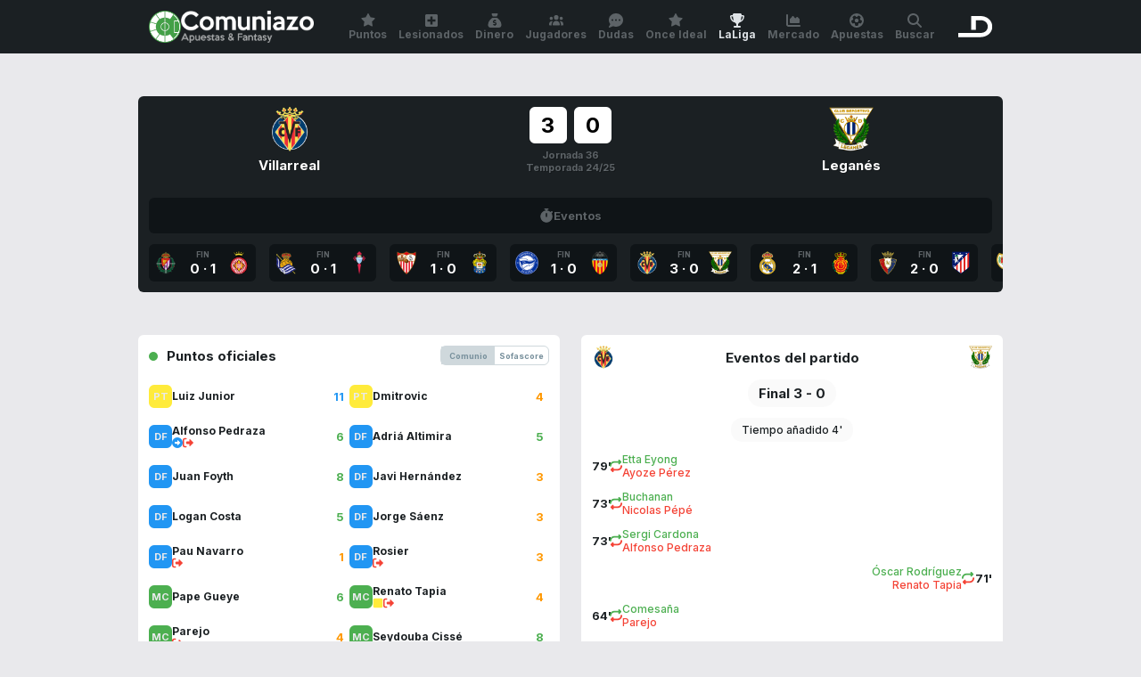

--- FILE ---
content_type: text/html; charset=UTF-8
request_url: https://www.comuniazo.com/laliga/4920/villarreal-leganes
body_size: 7475
content:

<!DOCTYPE html>
<html lang="es" class="env-prod device-desktop theme-light">
  <head>
    <meta charset="UTF-8">
    <meta name="description" content="Toda la información sobre el partido Villarreal - Leganés de LaLiga. Convocados, alineaciones, estadísticas, resultado, goleadores y mucho más." lang="es">
    <meta name="viewport" content="width=device-width, initial-scale=1, maximum-scale=1, user-scalable=no">
    <meta name="mobile-web-app-capable" content="yes">
    <meta name="theme-color" content="#1b2023">
    <meta name="msapplication-TileColor" content="#1b2023">
    <meta name="apple-mobile-web-app-status-bar-style" content="#1b2023">
    <meta name="apple-mobile-web-app-capable" content="yes">
    <meta property="og:title" content="LaLiga » Villarreal - Leganés">
    <meta property="og:description" content="Toda la información sobre el partido Villarreal - Leganés de LaLiga. Convocados, alineaciones, estadísticas, resultado, goleadores y mucho más.">
    <meta property="og:url" content="https://www.comuniazo.com/laliga/4920/villarreal-leganes">
    <meta property="og:image" content="https://www.comuniazo.com/img/og_match.php?id_home=19&amp;id_away=88&amp;gameweek=36&amp;date=mié 14 may, 19:00">
    <meta property="og:site_name" content="Comuniazo">
    <meta name="twitter:card" content="summary_large_image">
    <meta name="twitter:site" content="@comuniazo">
    <meta name="twitter:title" content="LaLiga » Villarreal - Leganés">
    <meta name="twitter:description" content="Toda la información sobre el partido Villarreal - Leganés de LaLiga. Convocados, alineaciones, estadísticas, resultado, goleadores y mucho más.">
    <meta name="twitter:image:src" content="https://www.comuniazo.com/img/og_match.php?id_home=19&amp;id_away=88&amp;gameweek=36&amp;date=mié 14 may, 19:00">
    <meta name="twitter:domain" content="comuniazo.com">
    <title>LaLiga » Villarreal - Leganés | Comuniazo</title>
    <base href="https://www.comuniazo.com/">
    <link href="https://fonts.googleapis.com/css2?family=Inter:wght@500;700&display=swap" rel="stylesheet" crossorigin="anonymous">
    <link rel="stylesheet" href="https://cdn.comuniazo.com/dist/css/light.min.css?1769772204" type="text/css" media="screen" id="theme-css" data-light="https://cdn.comuniazo.com/dist/css/light.min.css?1769772204" data-dark="https://cdn.comuniazo.com/dist/css/dark.min.css?1769772204" crossorigin="anonymous">
    <link rel="apple-touch-icon" sizes="180x180" href="https://cdn.comuniazo.com/apple-touch-icon.png?v=M4Kvm3RrAq">
    <link rel="icon" type="image/png" href="https://cdn.comuniazo.com/favicon-32x32.png?v=M4Kvm3RrAq" sizes="32x32">
    <link rel="icon" type="image/png" href="https://cdn.comuniazo.com/favicon-16x16.png?v=M4Kvm3RrAq" sizes="16x16">
    <link rel="manifest" href="https://www.comuniazo.com/manifest.json?v=M4Kvm3RrAq">
    <link rel="mask-icon" href="https://cdn.comuniazo.com/safari-pinned-tab.svg?v=M4Kvm3RrAq" color="#1b2023">
    <link rel="shortcut icon" href="https://cdn.comuniazo.com/favicon.ico?v=M4Kvm3RrAq">
    <script>
      var _cfg = {"base":"https:\/\/www.comuniazo.com","cdn":"https:\/\/cdn.comuniazo.com","device":{"type":"desktop","os":"unknown","isApp":false},"userInfo":{"fingerprint":"eyJlbW9qaSI6Ilx1ZDgzY1x1ZGY3NiIsImNvbG9yIjoyMSwiaWQiOiI2OTdlYjgxMDJjNDE3In0=","avatar":{"emoji":"\ud83c\udf76","color":21,"id":"697eb8102c417"}},"teamsLogoTimestamp":{"6":1579258647,"15":1579258647,"20":1608305637,"19":1579258647,"18":1579258647,"87":1579258647,"4":1579258647,"2":1757414763,"97":1672392878,"13":1579258647,"86":1579258647,"67":1608293339,"12":1579258647,"75":1579258647,"14":1608293339,"22":1579258647,"1":1579258647,"111":1750843930,"105":1601898672,"70":1579258647,"71":1579258647,"64":1579258647,"":1626521751,"8":1579258647,"88":1579258647,"89":1598952091,"76":1579258647,"3":1579258647,"17":1579258647,"68":1608293339,"21":1672392876,"0":1604768638,"98":1579258647,"65":1579258647,"5":1579258647,"7":1579258647,"10":1579258647,"11":1579258647},"featuredGameweek":{"gameweek":22,"order":24},"dmqSlotId":"\/20370287687,3326118\/comuniazo.com","context":"comuniazo","svg":"https:\/\/www.comuniazo.com\/img\/sprite.svg?1768854047","comunioHost":"comunio.es","imgPath":"","competitionName":"LaLiga","competitionSlug":"laliga","competitionLogo":"laliga-logo-vertical-v2.png","baseUrl":"https:\/\/www.comuniazo.com","provider":"comunio","providerName":"Sofascore","liveProvider":"sofascore"};
    </script>
          <script src="https://cdn.comuniazo.com/dist/js/quantcast.min.js?1742563610"></script>
      <script src="https://cdn.comuniazo.com/dist/js/axd.min.js?1769420811"></script>
      <script src="https://cdn.comuniazo.com/dist/js/trk.min.js?1663753136"></script>
        <style>
      :root {
        --fieldLinesImg: url(https://cdn.comuniazo.com/img/field-lines-v2.png);
        --matchBg: url(https://cdn.comuniazo.com/img/bg-match-v9.jpg);
        --patternBg: url(https://cdn.comuniazo.com/img/bg-pattern.png);
        --patternBg2: url(https://cdn.comuniazo.com/img/bg-pattern-2.png);
      }
    </style>
  </head>
  <body>
        <div class="header ">
      <div class="wrapper">
        <div class="header-top">
          <div class="header-top-left">
            <a class="logo" href="https://www.comuniazo.com">
              <img class="icon" src="https://cdn.comuniazo.com/img/logo-og-2020.png">
              <img class="text" src="https://cdn.comuniazo.com/img/logo-comuniazo-text-v2.png">
            </a>
          </div>
          <div class="header-top-right">
            <button class="btn btn-search">
              <svg class='' width='18' height='18'><use href='https://www.comuniazo.com/img/sprite.svg?1768854047#search'></use></svg>
            </button>
            <a class="logo-dmq" href="https://www.eldesmarque.com" target="_blank" rel="noopener sponsored"><img src="https://cdn.comuniazo.com/img/dmq-logo-23.svg"></a>
          </div>
        </div>
        <div class="nav nav-top">
          <ul>
            <li><a href="https://www.comuniazo.com/comunio-apuestas/puntos" class="btn "><svg class='' width='16' height='16'><use href='https://www.comuniazo.com/img/sprite.svg?1768854047#star'></use></svg>Puntos</a></li>
            <li><a href="https://www.comuniazo.com/comunio-apuestas/lesionados" class="btn "><svg class='' width='16' height='16'><use href='https://www.comuniazo.com/img/sprite.svg?1768854047#plus-squared'></use></svg>Lesionados</a></li>
            <li><a href="https://www.comuniazo.com/comunio-apuestas/dinero" class="btn "><svg class='' width='16' height='16'><use href='https://www.comuniazo.com/img/sprite.svg?1768854047#money'></use></svg>Dinero</a></li>
            <li><a href="https://www.comuniazo.com/comunio-apuestas/jugadores" class="btn "><svg class='' width='16' height='16'><use href='https://www.comuniazo.com/img/sprite.svg?1768854047#users'></use></svg>Jugadores</a></li>
            <li><a href="https://www.comuniazo.com/consejos-dudas-ayuda" class="btn "><svg class='' width='16' height='16'><use href='https://www.comuniazo.com/img/sprite.svg?1768854047#comment'></use></svg>Dudas</a></li>
            <li class="more"><a href="https://www.comuniazo.com/comunio-apuestas/once-ideal" class="btn "><svg class='' width='16' height='16'><use href='https://www.comuniazo.com/img/sprite.svg?1768854047#star'></use></svg>Once Ideal</a></li>
            <li class="more"><a href="https://www.comuniazo.com/laliga" class="btn active"><svg class='' width='16' height='16'><use href='https://www.comuniazo.com/img/sprite.svg?1768854047#award'></use></svg>LaLiga</a></li>
            <li class="more"><a href="https://www.comuniazo.com/comunio-apuestas/mercado" class="btn "><svg class='' width='16' height='16'><use href='https://www.comuniazo.com/img/sprite.svg?1768854047#chart-area'></use></svg>Mercado</a></li>
            <li class="more"><a href="https://www.comuniazo.com/apuestas" class="btn "><svg class='' width='16' height='16'><use href='https://www.comuniazo.com/img/sprite.svg?1768854047#soccer-ball'></use></svg>Apuestas</a></li>
            <li class="btn-more"><a id="open-submenu" class="btn"><svg class='' width='16' height='16'><use href='https://www.comuniazo.com/img/sprite.svg?1768854047#menu'></use></svg>Más</a></li>
            <li class="more"><a class="btn btn-search"><svg class='' width='16' height='16'><use href='https://www.comuniazo.com/img/sprite.svg?1768854047#search'></use></svg>Buscar</a></li>
          </ul>
        </div>
        <div class="nav nav-sub">
          <ul>
            <li><a href="https://www.comuniazo.com/comunio-apuestas/once-ideal" class="btn "><svg class='' width='16' height='16'><use href='https://www.comuniazo.com/img/sprite.svg?1768854047#star'></use></svg>Once Ideal</a></li>
            <li><a href="https://www.comuniazo.com/laliga" class="btn active"><svg class='' width='16' height='16'><use href='https://www.comuniazo.com/img/sprite.svg?1768854047#award'></use></svg>LaLiga</a></li>
            <li><a href="https://www.comuniazo.com/comunio-apuestas/mercado" class="btn "><svg class='' width='16' height='16'><use href='https://www.comuniazo.com/img/sprite.svg?1768854047#chart-area'></use></svg>Mercado</a></li>
            <li><a href="https://www.comuniazo.com/apuestas" class="btn "><svg class='' width='16' height='16'><use href='https://www.comuniazo.com/img/sprite.svg?1768854047#soccer-ball'></use></svg>Apuestas</a></li>
          </ul>
        </div>
        <div class="search">
          <input name="name" type="text" id="nav-search" placeholder="Buscar jugador…" autocorrect="off" autocapitalize="off" autocomplete="off" spellcheck="false">
          <div id="nav-search-results" class="results"></div>
        </div>
      </div>
    </div>
              <div class="wrapper wrapper-sidebar axds-sidebar">
        <div class="axds-sidebar-left">
                      <div class="axd-desktop axd-sky"><div id='div-sky_izq'>
        <script>
            __tcfapi('getTCData', 2, function(tcData, success) { googletag.cmd.push(function() { googletag.display('div-sky_izq'); }); });
        </script>
    </div></div>
                                <div class="axd-desktop axd-sidebar"><div id='div-roba_pos2'>
        <script>
            __tcfapi('getTCData', 2, function(tcData, success) { googletag.cmd.push(function() { googletag.display('div-roba_pos2'); }); });
        </script>
    </div></div>
                  </div>
        <div class="axds-sidebar-right">
                      <div class="axd-desktop axd-sky"><div id='div-sky_der'>
        <script>
            __tcfapi('getTCData', 2, function(tcData, success) { googletag.cmd.push(function() { googletag.display('div-sky_der'); }); });
        </script>
    </div></div>
                                <div class="axd-desktop axd-sidebar"><div id='div-roba_pos1'>
        <script>
            __tcfapi('getTCData', 2, function(tcData, success) { googletag.cmd.push(function() { googletag.display('div-roba_pos1'); }); });
        </script>
    </div></div>
                            </div>
      </div>
        <div class="wrapper wrapper-top">
                    <div class="axd-desktop axd-header"><div id='div-billboard'>
        <script>
            __tcfapi('getTCData', 2, function(tcData, success) { googletag.cmd.push(function() { googletag.display('div-billboard'); }); });
        </script>
    </div></div>
          </div>
    <div class="content content-competition">
      <div class="wrappper">
        
  
    
<div class="top-info top-info-match">
  <div class="head">
    <div class="home">
      <a href="https://www.comuniazo.com/comunio-apuestas/equipos/villarreal">
        <img class='team-logo' src='https://cdn.comuniazo.com/img/teams/19.png?1579258647' loading='lazy' width='50' height='50'>
      </a>
      <h2>Villarreal</h2>
      <div class="streak">
              </div>
    </div>
    <div class="mid">
      <div class="score">
        <span class=''>3</span><span class=''>0</span>
      </div>
      <div class="info">
        Jornada 36<br>
                  Temporada 24/25
              </div>
    </div>
    <div class="away">
      <a href="https://www.comuniazo.com/comunio-apuestas/equipos/leganes">
        <img class='team-logo' src='https://cdn.comuniazo.com/img/teams/88.png?1579258647' loading='lazy' width='50' height='50'>
      </a>
      <h2>Leganés</h2>
      <div class="streak">
              </div>
    </div>
  </div>
      <div class="extra-info">
              <a class="btn btn-events" data-target="eventos"><svg class='' width='16' height='16'><use href='https://www.comuniazo.com/img/sprite.svg?1768854047#stopwatch'></use></svg> Eventos</a>
                </div>
    <div class="scroll-wrapper matches-wrapper">
    <div class="scroll-content matches">
              <a class="btn match-played" href="https://www.comuniazo.com/laliga/4918/valladolid-girona">
          <div class="home"><img class='team-logo' src='https://cdn.comuniazo.com/img/teams/21.png?1672392876' loading='lazy' width='26' height='26'></div>
          <div class="mid">
            <div class="date tz" data-ts="1747155600" data-format="&#039;Fin&#039;">Fin</div>
                          <div class="score">
                <span class=''>0</span><span class="dot">·</span><span class=''>1</span>
              </div>
                      </div>
          <div class="away"><img class='team-logo' src='https://cdn.comuniazo.com/img/teams/97.png?1672392878' loading='lazy' width='26' height='26'></div>
        </a>
              <a class="btn match-played" href="https://www.comuniazo.com/laliga/4917/real-sociedad-celta">
          <div class="home"><img class='team-logo' src='https://cdn.comuniazo.com/img/teams/13.png?1579258647' loading='lazy' width='26' height='26'></div>
          <div class="mid">
            <div class="date tz" data-ts="1747159200" data-format="&#039;Fin&#039;">Fin</div>
                          <div class="score">
                <span class=''>0</span><span class="dot">·</span><span class=''>1</span>
              </div>
                      </div>
          <div class="away"><img class='team-logo' src='https://cdn.comuniazo.com/img/teams/5.png?1579258647' loading='lazy' width='26' height='26'></div>
        </a>
              <a class="btn match-played" href="https://www.comuniazo.com/laliga/4919/sevilla-las-palmas">
          <div class="home"><img class='team-logo' src='https://cdn.comuniazo.com/img/teams/17.png?1579258647' loading='lazy' width='26' height='26'></div>
          <div class="mid">
            <div class="date tz" data-ts="1747164600" data-format="&#039;Fin&#039;">Fin</div>
                          <div class="score">
                <span class=''>1</span><span class="dot">·</span><span class=''>0</span>
              </div>
                      </div>
          <div class="away"><img class='team-logo' src='https://cdn.comuniazo.com/img/teams/87.png?1579258647' loading='lazy' width='26' height='26'></div>
        </a>
              <a class="btn match-played" href="https://www.comuniazo.com/laliga/4911/alaves-valencia">
          <div class="home"><img class='team-logo' src='https://cdn.comuniazo.com/img/teams/89.png?1598952091' loading='lazy' width='26' height='26'></div>
          <div class="mid">
            <div class="date tz" data-ts="1747242000" data-format="&#039;Fin&#039;">Fin</div>
                          <div class="score">
                <span class=''>1</span><span class="dot">·</span><span class=''>0</span>
              </div>
                      </div>
          <div class="away"><img class='team-logo' src='https://cdn.comuniazo.com/img/teams/18.png?1579258647' loading='lazy' width='26' height='26'></div>
        </a>
              <a class="btn match-played" href="https://www.comuniazo.com/laliga/4920/villarreal-leganes">
          <div class="home"><img class='team-logo' src='https://cdn.comuniazo.com/img/teams/19.png?1579258647' loading='lazy' width='26' height='26'></div>
          <div class="mid">
            <div class="date tz" data-ts="1747242000" data-format="&#039;Fin&#039;">Fin</div>
                          <div class="score">
                <span class=''>3</span><span class="dot">·</span><span class=''>0</span>
              </div>
                      </div>
          <div class="away"><img class='team-logo' src='https://cdn.comuniazo.com/img/teams/88.png?1579258647' loading='lazy' width='26' height='26'></div>
        </a>
              <a class="btn match-played" href="https://www.comuniazo.com/laliga/4916/real-madrid-mallorca">
          <div class="home"><img class='team-logo' src='https://cdn.comuniazo.com/img/teams/15.png?1579258647' loading='lazy' width='26' height='26'></div>
          <div class="mid">
            <div class="date tz" data-ts="1747251000" data-format="&#039;Fin&#039;">Fin</div>
                          <div class="score">
                <span class=''>2</span><span class="dot">·</span><span class=''>1</span>
              </div>
                      </div>
          <div class="away"><img class='team-logo' src='https://cdn.comuniazo.com/img/teams/11.png?1579258647' loading='lazy' width='26' height='26'></div>
        </a>
              <a class="btn match-played" href="https://www.comuniazo.com/laliga/4914/osasuna-atletico">
          <div class="home"><img class='team-logo' src='https://cdn.comuniazo.com/img/teams/12.png?1579258647' loading='lazy' width='26' height='26'></div>
          <div class="mid">
            <div class="date tz" data-ts="1747328400" data-format="&#039;Fin&#039;">Fin</div>
                          <div class="score">
                <span class=''>2</span><span class="dot">·</span><span class=''>0</span>
              </div>
                      </div>
          <div class="away"><img class='team-logo' src='https://cdn.comuniazo.com/img/teams/2.png?1757414763' loading='lazy' width='26' height='26'></div>
        </a>
              <a class="btn match-played" href="https://www.comuniazo.com/laliga/4915/rayo-vallecano-betis">
          <div class="home"><img class='team-logo' src='https://cdn.comuniazo.com/img/teams/70.png?1579258647' loading='lazy' width='26' height='26'></div>
          <div class="mid">
            <div class="date tz" data-ts="1747328400" data-format="&#039;Fin&#039;">Fin</div>
                          <div class="score">
                <span class=''>2</span><span class="dot">·</span><span class=''>2</span>
              </div>
                      </div>
          <div class="away"><img class='team-logo' src='https://cdn.comuniazo.com/img/teams/4.png?1579258647' loading='lazy' width='26' height='26'></div>
        </a>
              <a class="btn match-played" href="https://www.comuniazo.com/laliga/4912/espanyol-barcelona">
          <div class="home"><img class='team-logo' src='https://cdn.comuniazo.com/img/teams/7.png?1579258647' loading='lazy' width='26' height='26'></div>
          <div class="mid">
            <div class="date tz" data-ts="1747337400" data-format="&#039;Fin&#039;">Fin</div>
                          <div class="score">
                <span class=''>0</span><span class="dot">·</span><span class=''>2</span>
              </div>
                      </div>
          <div class="away"><img class='team-logo' src='https://cdn.comuniazo.com/img/teams/3.png?1579258647' loading='lazy' width='26' height='26'></div>
        </a>
              <a class="btn match-played" href="https://www.comuniazo.com/laliga/4913/getafe-athletic">
          <div class="home"><img class='team-logo' src='https://cdn.comuniazo.com/img/teams/8.png?1579258647' loading='lazy' width='26' height='26'></div>
          <div class="mid">
            <div class="date tz" data-ts="1747337400" data-format="&#039;Fin&#039;">Fin</div>
                          <div class="score">
                <span class=''>0</span><span class="dot">·</span><span class=''>2</span>
              </div>
                      </div>
          <div class="away"><img class='team-logo' src='https://cdn.comuniazo.com/img/teams/1.png?1579258647' loading='lazy' width='26' height='26'></div>
        </a>
          </div>
  </div>
</div>

  <div class="axd-desktop axd-content"><div id='div-billboard_pos2'>
        <script>
            __tcfapi('getTCData', 2, function(tcData, success) { googletag.cmd.push(function() { googletag.display('div-billboard_pos2'); }); });
        </script>
    </div></div>

<div class="box-grid-2 boxes-points-events">

  <div class="box box-match">
    <div class="points-status">
      <div class="left">
                  <span class="bullet bg-3"></span> Puntos oficiales
                      </div>
              <div class="right">
          <div class="tabs-points">
            <button class="btn tab tab-active" data-tab="comunio">Comunio</button>
            <button class="btn tab" data-tab="sofascore">Sofascore</button>
          </div>
        </div>
          </div>
    <div class="teams player-list player-list-points">
        <ul>
          <li class=" ">
        <a class="btn" href="https://www.comuniazo.com/comunio-apuestas/jugadores/luiz-junior">
          <span class='player-position pos-1'></span>
          <div class="info">
            <div class="name">Luiz Junior</div>
                                                </div>
                      <div class="right">
              <span class="pt-4 pt-comunio">11</span>
              <span class="pt-4 pt-sofascore">8,0</span>
            </div>
                  </a>
      </li>
          <li class=" ">
        <a class="btn" href="https://www.comuniazo.com/comunio-apuestas/jugadores/alfonso-pedraza">
          <span class='player-position pos-2'></span>
          <div class="info">
            <div class="name">Alfonso Pedraza</div>
                                          <div class="under-name events">
                                      <svg class='' width='12' height='12'><use href='https://www.comuniazo.com/img/sprite.svg?1768854047#event-asistencia'></use></svg>
                                      <svg class='' width='12' height='12'><use href='https://www.comuniazo.com/img/sprite.svg?1768854047#event-sale'></use></svg>
                                  </div>
                                    </div>
                      <div class="right">
              <span class="pt-3 pt-comunio">6</span>
              <span class="pt-3 pt-sofascore">7,0</span>
            </div>
                  </a>
      </li>
          <li class=" ">
        <a class="btn" href="https://www.comuniazo.com/comunio-apuestas/jugadores/juan-foyth">
          <span class='player-position pos-2'></span>
          <div class="info">
            <div class="name">Juan Foyth</div>
                                                </div>
                      <div class="right">
              <span class="pt-3 pt-comunio">8</span>
              <span class="pt-3 pt-sofascore">7,6</span>
            </div>
                  </a>
      </li>
          <li class=" ">
        <a class="btn" href="https://www.comuniazo.com/comunio-apuestas/jugadores/logan-costa">
          <span class='player-position pos-2'></span>
          <div class="info">
            <div class="name">Logan Costa</div>
                                                </div>
                      <div class="right">
              <span class="pt-3 pt-comunio">5</span>
              <span class="pt-3 pt-sofascore">7,0</span>
            </div>
                  </a>
      </li>
          <li class=" ">
        <a class="btn" href="https://www.comuniazo.com/comunio-apuestas/jugadores/pau-navarro">
          <span class='player-position pos-2'></span>
          <div class="info">
            <div class="name">Pau Navarro</div>
                                          <div class="under-name events">
                                      <svg class='' width='12' height='12'><use href='https://www.comuniazo.com/img/sprite.svg?1768854047#event-sale'></use></svg>
                                  </div>
                                    </div>
                      <div class="right">
              <span class="pt-2 pt-comunio">1</span>
              <span class="pt-2 pt-sofascore">6,2</span>
            </div>
                  </a>
      </li>
          <li class=" ">
        <a class="btn" href="https://www.comuniazo.com/comunio-apuestas/jugadores/pape-gueye">
          <span class='player-position pos-3'></span>
          <div class="info">
            <div class="name">Pape Gueye</div>
                                                </div>
                      <div class="right">
              <span class="pt-3 pt-comunio">6</span>
              <span class="pt-3 pt-sofascore">7,3</span>
            </div>
                  </a>
      </li>
          <li class=" ">
        <a class="btn" href="https://www.comuniazo.com/comunio-apuestas/jugadores/parejo">
          <span class='player-position pos-3'></span>
          <div class="info">
            <div class="name">Parejo</div>
                                          <div class="under-name events">
                                      <svg class='' width='12' height='12'><use href='https://www.comuniazo.com/img/sprite.svg?1768854047#event-sale'></use></svg>
                                  </div>
                                    </div>
                      <div class="right">
              <span class="pt-2 pt-comunio">4</span>
              <span class="pt-2 pt-sofascore">6,9</span>
            </div>
                  </a>
      </li>
          <li class=" ">
        <a class="btn" href="https://www.comuniazo.com/comunio-apuestas/jugadores/yeremi-pino">
          <span class='player-position pos-3'></span>
          <div class="info">
            <div class="name">Yéremy Pino</div>
                                          <div class="under-name events">
                                      <svg class='' width='12' height='12'><use href='https://www.comuniazo.com/img/sprite.svg?1768854047#event-asistencia'></use></svg>
                                      <svg class='' width='12' height='12'><use href='https://www.comuniazo.com/img/sprite.svg?1768854047#event-amarilla'></use></svg>
                                  </div>
                                    </div>
                      <div class="right">
              <span class="pt-3 pt-comunio">6</span>
              <span class="pt-3 pt-sofascore">7,1</span>
            </div>
                  </a>
      </li>
          <li class=" star">
        <a class="btn" href="https://www.comuniazo.com/comunio-apuestas/jugadores/alex-baena">
          <span class='player-position pos-3'></span>
          <div class="info">
            <div class="name">Álex Baena</div>
                                          <div class="under-name events">
                                      <svg class='' width='12' height='12'><use href='https://www.comuniazo.com/img/sprite.svg?1768854047#event-asistencia'></use></svg>
                                  </div>
                                    </div>
                      <div class="right">
              <span class="pt-4 pt-comunio">11</span>
              <span class="pt-4 pt-sofascore">8,2</span>
            </div>
                  </a>
      </li>
          <li class=" star">
        <a class="btn" href="https://www.comuniazo.com/comunio-apuestas/jugadores/ayoze-perez">
          <span class='player-position pos-4'></span>
          <div class="info">
            <div class="name">Ayoze Pérez</div>
                                          <div class="under-name events">
                                      <svg class='' width='12' height='12'><use href='https://www.comuniazo.com/img/sprite.svg?1768854047#event-gol'></use></svg>
                                      <svg class='' width='12' height='12'><use href='https://www.comuniazo.com/img/sprite.svg?1768854047#event-gol'></use></svg>
                                      <svg class='' width='12' height='12'><use href='https://www.comuniazo.com/img/sprite.svg?1768854047#event-sale'></use></svg>
                                  </div>
                                    </div>
                      <div class="right">
              <span class="pt-4 pt-comunio">17</span>
              <span class="pt-4 pt-sofascore">8,5</span>
            </div>
                  </a>
      </li>
          <li class=" ">
        <a class="btn" href="https://www.comuniazo.com/comunio-apuestas/jugadores/nicolas-pepe">
          <span class='player-position pos-4'></span>
          <div class="info">
            <div class="name">Nicolas Pépé</div>
                                          <div class="under-name events">
                                      <svg class='' width='12' height='12'><use href='https://www.comuniazo.com/img/sprite.svg?1768854047#event-gol'></use></svg>
                                      <svg class='' width='12' height='12'><use href='https://www.comuniazo.com/img/sprite.svg?1768854047#event-sale'></use></svg>
                                  </div>
                                    </div>
                      <div class="right">
              <span class="pt-4 pt-comunio">11</span>
              <span class="pt-3 pt-sofascore">7,7</span>
            </div>
                  </a>
      </li>
          <li class="jump ">
        <a class="btn" href="https://www.comuniazo.com/comunio-apuestas/jugadores/kambwala">
          <span class='player-position pos-2'></span>
          <div class="info">
            <div class="name">Kambwala</div>
                                          <div class="under-name events">
                                      <svg class='' width='12' height='12'><use href='https://www.comuniazo.com/img/sprite.svg?1768854047#event-entra'></use></svg>
                                  </div>
                                    </div>
                      <div class="right">
              <span class="pt-2 pt-comunio">4</span>
              <span class="pt-2 pt-sofascore">6,9</span>
            </div>
                  </a>
      </li>
          <li class=" ">
        <a class="btn" href="https://www.comuniazo.com/comunio-apuestas/jugadores/comesana">
          <span class='player-position pos-3'></span>
          <div class="info">
            <div class="name">Comesaña</div>
                                          <div class="under-name events">
                                      <svg class='' width='12' height='12'><use href='https://www.comuniazo.com/img/sprite.svg?1768854047#event-entra'></use></svg>
                                  </div>
                                    </div>
                      <div class="right">
              <span class="pt-2 pt-comunio">3</span>
              <span class="pt-2 pt-sofascore">6,6</span>
            </div>
                  </a>
      </li>
          <li class=" ">
        <a class="btn" href="https://www.comuniazo.com/comunio-apuestas/jugadores/sergi-cardona">
          <span class='player-position pos-2'></span>
          <div class="info">
            <div class="name">Sergi Cardona</div>
                                          <div class="under-name events">
                                      <svg class='' width='12' height='12'><use href='https://www.comuniazo.com/img/sprite.svg?1768854047#event-entra'></use></svg>
                                  </div>
                                    </div>
                      <div class="right">
              <span class="pt-2 pt-comunio">2</span>
              <span class="pt-2 pt-sofascore">6,5</span>
            </div>
                  </a>
      </li>
          <li class=" ">
        <a class="btn" href="https://www.comuniazo.com/comunio-apuestas/jugadores/buchanan">
          <span class='player-position pos-3'></span>
          <div class="info">
            <div class="name">Buchanan</div>
                                          <div class="under-name events">
                                      <svg class='' width='12' height='12'><use href='https://www.comuniazo.com/img/sprite.svg?1768854047#event-entra'></use></svg>
                                  </div>
                                    </div>
                      <div class="right">
              <span class="pt-2 pt-comunio">3</span>
              <span class="pt-2 pt-sofascore">6,6</span>
            </div>
                  </a>
      </li>
          <li class=" ">
        <a class="btn" href="https://www.comuniazo.com/comunio-apuestas/jugadores/etta-eyong">
          <span class='player-position pos-4'></span>
          <div class="info">
            <div class="name">Etta Eyong</div>
                                          <div class="under-name events">
                                      <svg class='' width='12' height='12'><use href='https://www.comuniazo.com/img/sprite.svg?1768854047#event-entra'></use></svg>
                                  </div>
                                    </div>
                      <div class="right">
              <span class="pt-2 pt-comunio">2</span>
              <span class="pt-2 pt-sofascore">6,4</span>
            </div>
                  </a>
      </li>
      </ul>

        <ul>
          <li class=" ">
        <a class="btn" href="https://www.comuniazo.com/comunio-apuestas/jugadores/dmitrovic">
          <span class='player-position pos-1'></span>
          <div class="info">
            <div class="name">Dmitrovic</div>
                                                </div>
                      <div class="right">
              <span class="pt-2 pt-comunio">4</span>
              <span class="pt-2 pt-sofascore">6,9</span>
            </div>
                  </a>
      </li>
          <li class=" ">
        <a class="btn" href="https://www.comuniazo.com/comunio-apuestas/jugadores/adria-altimira">
          <span class='player-position pos-2'></span>
          <div class="info">
            <div class="name">Adriá Altimira</div>
                                                </div>
                      <div class="right">
              <span class="pt-3 pt-comunio">5</span>
              <span class="pt-3 pt-sofascore">7,0</span>
            </div>
                  </a>
      </li>
          <li class=" ">
        <a class="btn" href="https://www.comuniazo.com/comunio-apuestas/jugadores/javi-hernandez">
          <span class='player-position pos-2'></span>
          <div class="info">
            <div class="name">Javi Hernández</div>
                                                </div>
                      <div class="right">
              <span class="pt-2 pt-comunio">3</span>
              <span class="pt-2 pt-sofascore">6,6</span>
            </div>
                  </a>
      </li>
          <li class=" ">
        <a class="btn" href="https://www.comuniazo.com/comunio-apuestas/jugadores/jorge-saenz">
          <span class='player-position pos-2'></span>
          <div class="info">
            <div class="name">Jorge Sáenz</div>
                                                </div>
                      <div class="right">
              <span class="pt-2 pt-comunio">3</span>
              <span class="pt-2 pt-sofascore">6,6</span>
            </div>
                  </a>
      </li>
          <li class=" ">
        <a class="btn" href="https://www.comuniazo.com/comunio-apuestas/jugadores/rosier">
          <span class='player-position pos-2'></span>
          <div class="info">
            <div class="name">Rosier</div>
                                          <div class="under-name events">
                                      <svg class='' width='12' height='12'><use href='https://www.comuniazo.com/img/sprite.svg?1768854047#event-sale'></use></svg>
                                  </div>
                                    </div>
                      <div class="right">
              <span class="pt-2 pt-comunio">3</span>
              <span class="pt-2 pt-sofascore">6,7</span>
            </div>
                  </a>
      </li>
          <li class=" ">
        <a class="btn" href="https://www.comuniazo.com/comunio-apuestas/jugadores/renato-tapia">
          <span class='player-position pos-3'></span>
          <div class="info">
            <div class="name">Renato Tapia</div>
                                          <div class="under-name events">
                                      <svg class='' width='12' height='12'><use href='https://www.comuniazo.com/img/sprite.svg?1768854047#event-amarilla'></use></svg>
                                      <svg class='' width='12' height='12'><use href='https://www.comuniazo.com/img/sprite.svg?1768854047#event-sale'></use></svg>
                                  </div>
                                    </div>
                      <div class="right">
              <span class="pt-2 pt-comunio">4</span>
              <span class="pt-2 pt-sofascore">6,9</span>
            </div>
                  </a>
      </li>
          <li class=" ">
        <a class="btn" href="https://www.comuniazo.com/comunio-apuestas/jugadores/seydouba-cisse">
          <span class='player-position pos-3'></span>
          <div class="info">
            <div class="name">Seydouba Cissé</div>
                                                </div>
                      <div class="right">
              <span class="pt-3 pt-comunio">8</span>
              <span class="pt-3 pt-sofascore">7,6</span>
            </div>
                  </a>
      </li>
          <li class=" ">
        <a class="btn" href="https://www.comuniazo.com/comunio-apuestas/jugadores/yvan-neyou">
          <span class='player-position pos-3'></span>
          <div class="info">
            <div class="name">Yvan Neyou</div>
                                          <div class="under-name events">
                                      <svg class='' width='12' height='12'><use href='https://www.comuniazo.com/img/sprite.svg?1768854047#event-sale'></use></svg>
                                  </div>
                                    </div>
                      <div class="right">
              <span class="pt-2 pt-comunio">3</span>
              <span class="pt-2 pt-sofascore">6,7</span>
            </div>
                  </a>
      </li>
          <li class=" ">
        <a class="btn" href="https://www.comuniazo.com/comunio-apuestas/jugadores/diego-garcia">
          <span class='player-position pos-4'></span>
          <div class="info">
            <div class="name">Diego García</div>
                                          <div class="under-name events">
                                      <svg class='' width='12' height='12'><use href='https://www.comuniazo.com/img/sprite.svg?1768854047#event-sale'></use></svg>
                                  </div>
                                    </div>
                      <div class="right">
              <span class="pt-2 pt-comunio">3</span>
              <span class="pt-2 pt-sofascore">6,6</span>
            </div>
                  </a>
      </li>
          <li class=" ">
        <a class="btn" href="https://www.comuniazo.com/comunio-apuestas/jugadores/diomande">
          <span class='player-position pos-4'></span>
          <div class="info">
            <div class="name">Diomande</div>
                                                </div>
                      <div class="right">
              <span class="pt-3 pt-comunio">9</span>
              <span class="pt-3 pt-sofascore">7,9</span>
            </div>
                  </a>
      </li>
          <li class=" ">
        <a class="btn" href="https://www.comuniazo.com/comunio-apuestas/jugadores/raba">
          <span class='player-position pos-4'></span>
          <div class="info">
            <div class="name">Raba</div>
                                          <div class="under-name events">
                                      <svg class='' width='12' height='12'><use href='https://www.comuniazo.com/img/sprite.svg?1768854047#event-sale'></use></svg>
                                  </div>
                                    </div>
                      <div class="right">
              <span class="pt-3 pt-comunio">8</span>
              <span class="pt-3 pt-sofascore">7,6</span>
            </div>
                  </a>
      </li>
          <li class="jump ">
        <a class="btn" href="https://www.comuniazo.com/comunio-apuestas/jugadores/sergio-gonzalez-poirrier">
          <span class='player-position pos-2'></span>
          <div class="info">
            <div class="name">Sergio González Poirrier</div>
                                          <div class="under-name events">
                                      <svg class='' width='12' height='12'><use href='https://www.comuniazo.com/img/sprite.svg?1768854047#event-entra'></use></svg>
                                  </div>
                                    </div>
                      <div class="right">
              <span class="pt-2 pt-comunio">3</span>
              <span class="pt-2 pt-sofascore">6,6</span>
            </div>
                  </a>
      </li>
          <li class=" ">
        <a class="btn" href="https://www.comuniazo.com/comunio-apuestas/jugadores/brasanac">
          <span class='player-position pos-3'></span>
          <div class="info">
            <div class="name">Brasanac</div>
                                          <div class="under-name events">
                                      <svg class='' width='12' height='12'><use href='https://www.comuniazo.com/img/sprite.svg?1768854047#event-entra'></use></svg>
                                  </div>
                                    </div>
                      <div class="right">
              <span class="pt-2 pt-comunio">3</span>
              <span class="pt-2 pt-sofascore">6,7</span>
            </div>
                  </a>
      </li>
          <li class=" ">
        <a class="btn" href="https://www.comuniazo.com/comunio-apuestas/jugadores/miguel-de-la-fuente">
          <span class='player-position pos-4'></span>
          <div class="info">
            <div class="name">Miguel de la Fuente</div>
                                          <div class="under-name events">
                                      <svg class='' width='12' height='12'><use href='https://www.comuniazo.com/img/sprite.svg?1768854047#event-entra'></use></svg>
                                  </div>
                                    </div>
                      <div class="right">
              <span class="pt-2 pt-comunio">2</span>
              <span class="pt-2 pt-sofascore">6,5</span>
            </div>
                  </a>
      </li>
          <li class=" ">
        <a class="btn" href="https://www.comuniazo.com/comunio-apuestas/jugadores/munir-el-haddadi">
          <span class='player-position pos-4'></span>
          <div class="info">
            <div class="name">Munir El Haddadi</div>
                                          <div class="under-name events">
                                      <svg class='' width='12' height='12'><use href='https://www.comuniazo.com/img/sprite.svg?1768854047#event-entra'></use></svg>
                                  </div>
                                    </div>
                      <div class="right">
              <span class="pt-3 pt-comunio">7</span>
              <span class="pt-3 pt-sofascore">7,4</span>
            </div>
                  </a>
      </li>
          <li class=" ">
        <a class="btn" href="https://www.comuniazo.com/comunio-apuestas/jugadores/oscar-rodriguez">
          <span class='player-position pos-3'></span>
          <div class="info">
            <div class="name">Óscar Rodríguez</div>
                                          <div class="under-name events">
                                      <svg class='' width='12' height='12'><use href='https://www.comuniazo.com/img/sprite.svg?1768854047#event-entra'></use></svg>
                                  </div>
                                    </div>
                      <div class="right">
              <span class="pt-2 pt-comunio">4</span>
              <span class="pt-2 pt-sofascore">6,9</span>
            </div>
                  </a>
      </li>
      </ul>

    </div>
          <div class="axd-gw-bottom"><div id='div-boton_pos2'>
        <script>
            __tcfapi('getTCData', 2, function(tcData, success) { googletag.cmd.push(function() { googletag.display('div-boton_pos2'); }); });
        </script>
    </div></div>
      </div>

      <div id="eventos" class="box box-events">
      <div class="box-events-head">
        <img class='team-logo' src='https://cdn.comuniazo.com/img/teams/19.png?1579258647' loading='lazy' width='26' height='26'>
        <h2>Eventos del partido</h2>
        <img class='team-logo' src='https://cdn.comuniazo.com/img/teams/88.png?1579258647' loading='lazy' width='26' height='26'>
      </div>
              <div class="event event-center">
                                                    <span class="period">Final 3 - 0</span>
                                            </div>
              <div class="event event-center">
                                                    <span class="extra">Tiempo añadido 4'</span>
                                            </div>
              <div class="event event-home">
                                    <span class="minute">
                                  79'                              </span>
                              <svg class='' width='14' height='14'><use href='https://www.comuniazo.com/img/sprite.svg?1768854047#switch'></use></svg>
                            <span class="player in">
                                  Etta Eyong
                                                            <div class="out">Ayoze Pérez</div>
                                                                      </span>
                              </div>
              <div class="event event-home">
                                    <span class="minute">
                                  73'                              </span>
                              <svg class='' width='14' height='14'><use href='https://www.comuniazo.com/img/sprite.svg?1768854047#switch'></use></svg>
                            <span class="player in">
                                  Buchanan
                                                            <div class="out">Nicolas Pépé</div>
                                                                      </span>
                              </div>
              <div class="event event-home">
                                    <span class="minute">
                                  73'                              </span>
                              <svg class='' width='14' height='14'><use href='https://www.comuniazo.com/img/sprite.svg?1768854047#switch'></use></svg>
                            <span class="player in">
                                  Sergi Cardona
                                                            <div class="out">Alfonso Pedraza</div>
                                                                      </span>
                              </div>
              <div class="event event-away">
                                    <span class="minute">
                                  71'                              </span>
                              <svg class='' width='14' height='14'><use href='https://www.comuniazo.com/img/sprite.svg?1768854047#switch'></use></svg>
                            <span class="player in">
                                  Óscar Rodríguez
                                                            <div class="out">Renato Tapia</div>
                                                                      </span>
                              </div>
              <div class="event event-home">
                                    <span class="minute">
                                  64'                              </span>
                              <svg class='' width='14' height='14'><use href='https://www.comuniazo.com/img/sprite.svg?1768854047#switch'></use></svg>
                            <span class="player in">
                                  Comesaña
                                                            <div class="out">Parejo</div>
                                                                      </span>
                              </div>
              <div class="event event-away">
                                    <span class="minute">
                                  63'                              </span>
                              <svg class='' width='14' height='14'><use href='https://www.comuniazo.com/img/sprite.svg?1768854047#switch'></use></svg>
                            <span class="player in">
                                  Sergio González Poirrier
                                                            <div class="out">Rosier</div>
                                                                      </span>
                              </div>
              <div class="event event-away">
                                    <span class="minute">
                                  63'                              </span>
                              <svg class='' width='14' height='14'><use href='https://www.comuniazo.com/img/sprite.svg?1768854047#switch'></use></svg>
                            <span class="player in">
                                  Miguel de la Fuente
                                                            <div class="out">Diego García</div>
                                                                      </span>
                              </div>
              <div class="event event-away">
                                    <span class="minute">
                                  63'                              </span>
                              <svg class='' width='14' height='14'><use href='https://www.comuniazo.com/img/sprite.svg?1768854047#switch'></use></svg>
                            <span class="player in">
                                  Brasanac
                                                            <div class="out">Yvan Neyou</div>
                                                                      </span>
                              </div>
              <div class="event event-away">
                                    <span class="minute">
                                  63'                              </span>
                              <svg class='' width='14' height='14'><use href='https://www.comuniazo.com/img/sprite.svg?1768854047#switch'></use></svg>
                            <span class="player in">
                                  Munir El Haddadi
                                                            <div class="out">Raba</div>
                                                                      </span>
                              </div>
              <div class="event event-home">
                                    <span class="minute">
                                  46'                              </span>
                              <svg class='' width='14' height='14'><use href='https://www.comuniazo.com/img/sprite.svg?1768854047#switch'></use></svg>
                            <span class="player in">
                                  Kambwala
                                                            <div class="out">Pau Navarro</div>
                                                                      </span>
                              </div>
              <div class="event event-center">
                                                    <span class="period">Descanso 3 - 0</span>
                                            </div>
              <div class="event event-home">
                                    <span class="minute">
                                  45'                              </span>
                              <svg class='' width='14' height='14'><use href='https://www.comuniazo.com/img/sprite.svg?1768854047#event-gol'></use></svg>
                            <span class="player ">
                                  Nicolas Pépé
                                                            <small>Asistencia de Álex Baena</small>
                                                                      </span>
                              </div>
              <div class="event event-center">
                                                    <span class="extra">Tiempo añadido 2'</span>
                                            </div>
              <div class="event event-home">
                                    <span class="minute">
                                  44'                              </span>
                              <svg class='' width='14' height='14'><use href='https://www.comuniazo.com/img/sprite.svg?1768854047#event-amarilla'></use></svg>
                            <span class="player ">
                                  Yéremy Pino
                                                  </span>
                              </div>
              <div class="event event-away">
                                    <span class="minute">
                                  35'                              </span>
                              <svg class='' width='14' height='14'><use href='https://www.comuniazo.com/img/sprite.svg?1768854047#event-amarilla'></use></svg>
                            <span class="player ">
                                  Renato Tapia
                                                  </span>
                              </div>
              <div class="event event-home">
                                    <span class="minute">
                                  31'                              </span>
                              <svg class='' width='14' height='14'><use href='https://www.comuniazo.com/img/sprite.svg?1768854047#event-gol'></use></svg>
                            <span class="player ">
                                  Ayoze Pérez
                                                            <small>Asistencia de Yéremy Pino</small>
                                                                      </span>
                              </div>
              <div class="event event-home">
                                    <span class="minute">
                                  23'                              </span>
                              <svg class='' width='14' height='14'><use href='https://www.comuniazo.com/img/sprite.svg?1768854047#event-gol'></use></svg>
                            <span class="player ">
                                  Ayoze Pérez
                                                            <small>Asistencia de Alfonso Pedraza</small>
                                                                      </span>
                              </div>
          </div>
  
</div>

  <div class="axd-desktop axd-content"><div id='div-billboard_pos3'>
        <script>
            __tcfapi('getTCData', 2, function(tcData, success) { googletag.cmd.push(function() { googletag.display('div-billboard_pos3'); }); });
        </script>
    </div></div>


  <div class="box box-calls">
    <h2>Convocatorias</h2>
    <div class="teams">
        <ul>
          <li>
        <span class='player-position pos-1'></span>
        <div class="players">
          <a href='https://www.comuniazo.com/comunio-apuestas/jugadores/diego-conde'>Diego Conde</a>, <a href='https://www.comuniazo.com/comunio-apuestas/jugadores/luiz-junior'>Luiz Junior</a>
        </div>
      </li>
          <li>
        <span class='player-position pos-2'></span>
        <div class="players">
          <a href='https://www.comuniazo.com/comunio-apuestas/jugadores/eric-bailly'>Eric Bailly</a>, <a href='https://www.comuniazo.com/comunio-apuestas/jugadores/alfonso-pedraza'>Alfonso Pedraza</a>, <a href='https://www.comuniazo.com/comunio-apuestas/jugadores/juan-foyth'>Juan Foyth</a>, <a href='https://www.comuniazo.com/comunio-apuestas/jugadores/sergi-cardona'>Sergi Cardona</a>, <a href='https://www.comuniazo.com/comunio-apuestas/jugadores/kambwala'>Kambwala</a>, <a href='https://www.comuniazo.com/comunio-apuestas/jugadores/logan-costa'>Logan Costa</a>, <a href='https://www.comuniazo.com/comunio-apuestas/jugadores/pau-navarro'>Pau Navarro</a>
        </div>
      </li>
          <li>
        <span class='player-position pos-3'></span>
        <div class="players">
          <a href='https://www.comuniazo.com/comunio-apuestas/jugadores/parejo'>Parejo</a>, <a href='https://www.comuniazo.com/comunio-apuestas/jugadores/denis-suarez'>Denis Suárez</a>, <a href='https://www.comuniazo.com/comunio-apuestas/jugadores/comesana'>Comesaña</a>, <a href='https://www.comuniazo.com/comunio-apuestas/jugadores/alex-baena'>Álex Baena</a>, <a href='https://www.comuniazo.com/comunio-apuestas/jugadores/yeremi-pino'>Yéremy Pino</a>, <a href='https://www.comuniazo.com/comunio-apuestas/jugadores/pape-gueye'>Pape Gueye</a>, <a href='https://www.comuniazo.com/comunio-apuestas/jugadores/buchanan'>Buchanan</a>
        </div>
      </li>
          <li>
        <span class='player-position pos-4'></span>
        <div class="players">
          <a href='https://www.comuniazo.com/comunio-apuestas/jugadores/gerard-moreno'>Gerard Moreno</a>, <a href='https://www.comuniazo.com/comunio-apuestas/jugadores/ayoze-perez'>Ayoze Pérez</a>, <a href='https://www.comuniazo.com/comunio-apuestas/jugadores/etta-eyong'>Etta Eyong</a>, <a href='https://www.comuniazo.com/comunio-apuestas/jugadores/nicolas-pepe'>Nicolas Pépé</a>
        </div>
      </li>
          <li>
        <span class='player-position pos-5'></span>
        <div class="players">
          <a href='https://www.comuniazo.com/comunio-apuestas/jugadores/thomas'>Thomas Partey</a>, <a href='https://www.comuniazo.com/comunio-apuestas/jugadores/alfonso-gonzalez'>Alfon González</a>, <a href='https://www.comuniazo.com/comunio-apuestas/jugadores/alberto-moleiro'>Alberto Moleiro</a>, <a href='https://www.comuniazo.com/comunio-apuestas/jugadores/arnau-tenas'>Arnau Tenas</a>, <a href='https://www.comuniazo.com/comunio-apuestas/jugadores/santiago-mourino'>Santiago Mouriño</a>, <a href='https://www.comuniazo.com/comunio-apuestas/jugadores/rafa-marin'>Rafa Marín</a>, <a href='https://www.comuniazo.com/comunio-apuestas/jugadores/pau-cabanes'>Pau Cabanes</a>, <a href='https://www.comuniazo.com/comunio-apuestas/jugadores/renato-veiga'>Renato Veiga</a>, <a href='https://www.comuniazo.com/comunio-apuestas/jugadores/oluwaseyi'>Oluwaseyi</a>, <a href='https://www.comuniazo.com/comunio-apuestas/jugadores/mikautadze'>Mikautadze</a>, <a href='https://www.comuniazo.com/comunio-apuestas/jugadores/carlos-macia'>Carlos Macia</a>, <a href='https://www.comuniazo.com/comunio-apuestas/jugadores/alex-freeman'>Alex Freeman</a>
        </div>
      </li>
      </ul>

        <ul>
          <li>
        <span class='player-position pos-1'></span>
        <div class="players">
          <a href='https://www.comuniazo.com/comunio-apuestas/jugadores/dmitrovic'>Dmitrovic</a>, <a href='https://www.comuniazo.com/comunio-apuestas/jugadores/juan-soriano'>Juan Soriano</a>
        </div>
      </li>
          <li>
        <span class='player-position pos-2'></span>
        <div class="players">
          <a href='https://www.comuniazo.com/comunio-apuestas/jugadores/jorge-saenz'>Jorge Sáenz</a>, <a href='https://www.comuniazo.com/comunio-apuestas/jugadores/javi-hernandez'>Javi Hernández</a>, <a href='https://www.comuniazo.com/comunio-apuestas/jugadores/nastasic'>Nastasic</a>, <a href='https://www.comuniazo.com/comunio-apuestas/jugadores/adria-altimira'>Adriá Altimira</a>, <a href='https://www.comuniazo.com/comunio-apuestas/jugadores/sergio-gonzalez-poirrier'>Sergio González Poirrier</a>, <a href='https://www.comuniazo.com/comunio-apuestas/jugadores/rosier'>Rosier</a>
        </div>
      </li>
          <li>
        <span class='player-position pos-3'></span>
        <div class="players">
          <a href='https://www.comuniazo.com/comunio-apuestas/jugadores/brasanac'>Brasanac</a>, <a href='https://www.comuniazo.com/comunio-apuestas/jugadores/juan-cruz-2'>Juan Cruz</a>, <a href='https://www.comuniazo.com/comunio-apuestas/jugadores/oscar-rodriguez'>Óscar Rodríguez</a>, <a href='https://www.comuniazo.com/comunio-apuestas/jugadores/roberto-lopez'>Roberto López</a>, <a href='https://www.comuniazo.com/comunio-apuestas/jugadores/renato-tapia'>Renato Tapia</a>, <a href='https://www.comuniazo.com/comunio-apuestas/jugadores/yvan-neyou'>Yvan Neyou</a>, <a href='https://www.comuniazo.com/comunio-apuestas/jugadores/chicco'>Chicco</a>, <a href='https://www.comuniazo.com/comunio-apuestas/jugadores/seydouba-cisse'>Seydouba Cissé</a>
        </div>
      </li>
          <li>
        <span class='player-position pos-4'></span>
        <div class="players">
          <a href='https://www.comuniazo.com/comunio-apuestas/jugadores/munir-el-haddadi'>Munir El Haddadi</a>, <a href='https://www.comuniazo.com/comunio-apuestas/jugadores/raba'>Raba</a>, <a href='https://www.comuniazo.com/comunio-apuestas/jugadores/miguel-de-la-fuente'>Miguel de la Fuente</a>, <a href='https://www.comuniazo.com/comunio-apuestas/jugadores/diego-garcia'>Diego García</a>, <a href='https://www.comuniazo.com/comunio-apuestas/jugadores/duk'>Duk</a>, <a href='https://www.comuniazo.com/comunio-apuestas/jugadores/diomande'>Diomande</a>
        </div>
      </li>
          <li>
        <span class='player-position pos-5'></span>
        <div class="players">
          
        </div>
      </li>
      </ul>

    </div>
  </div>



  
                    
            
              </div>
    </div>
    <div class="footer">
      <div class="wrapper">
        <div class="col">
          <div class="copy">
            <div class="year">
              © <span>Comuniazo</span> 2012−2026
            </div>
            <a href="https://www.comuniazo.com/aviso-legal">Aviso legal</a><br>
            <a href="https://www.comuniazo.com/contacto">Contacto</a><br>
            <a onclick="javascript:__tcfapi('displayConsentUi',2, function() {})">Configuración de cookies</a>
          </div>
        </div>
        <div class="col">
          <div class="footer-social">
            <a class="btn btn-twitter" href="https://twitter.com/comuniazo" target="_blank" rel="noopener"><svg class='' width='18' height='18'><use href='https://www.comuniazo.com/img/sprite.svg?1768854047#twitter'></use></svg></a>
          </div>
          <div class="theme">
            <span class="text">Tema oscuro</span>
            <label class="btn-theme">
              <input type="checkbox" >
              <span class="slider"></span>
            </label>
          </div>
        </div>
        <div class="bottom">
          <a href="https://www.juegoseguro.es/" target="_blank" rel="noopener"><img src="https://cdn.comuniazo.com/img/juego-seguro.svg" loading="lazy"></a>
          <a href="https://www.jugarbien.es/" target="_blank" rel="noopener"><img src="https://cdn.comuniazo.com/img/jugar-bien.svg" loading="lazy"></a>
          <img src="https://cdn.comuniazo.com/img/mas-18.svg" class="mas-18" loading="lazy">
        </div>
      </div>
    </div>
                        <script src="https://code.jquery.com/jquery-4.0.0.min.js"></script>
    <script src="https://cdnjs.cloudflare.com/ajax/libs/twig.js/1.17.1/twig.min.js"></script>
    <script src="https://cdnjs.cloudflare.com/ajax/libs/js-cookie/3.0.5/js.cookie.min.js"></script>
    <script src="https://cdn.comuniazo.com/dist/js/global.min.js?1769197920"></script>
    
  <script src="https://cdn.comuniazo.com/dist/js/views/competition.min.js?1646155361"></script>

              <div id='div-flotante_aux'>
        <script>
            __tcfapi('getTCData', 2, function(tcData, success) { googletag.cmd.push(function() { googletag.display('div-flotante_aux'); }); });
        </script>
    </div>
        <script type="text/template" id="twig-search">
      {% if players|length > 0 %}
  <ul>
    {% for i in players %}
      <li>
        <a class="btn" href="{{ cfg.base }}/comunio-apuestas/jugadores/{% if type == 'compare' %}comparar/{{ slug }}-vs-{% endif %}{{ i.slug }}">
          {{ playerPosition(i.position) }}
          {{ teamLogo(i.id_team) }}
          <span class="name">{{ i.name|raw }}</span>
        </a>
      </li>
    {% endfor %}
  </ul>
{% else %}
  <div class="noresults">Sin resultados</div>
{% endif %}
    </script>
    <script type="text/template" id="twig-gameweek">
      <div class="matches">
  {% for i in gameweekMatches %}
    <a class="btn box match-box {{ i.color_date }}" href="{{ cfg.base }}/{{ cfg.competitionSlug }}/{{ i.id }}/{{ i.slug_home }}-{{ i.slug_away }}">
      {% if i.status in ['fixture', 'postponed'] %}
        {% if i.confirmed_lineups > 0 %}
          <div class="bubble bg-2 bullet-pulse"></div>
        {% elseif i.called_players > 0 %}
          <div class="bubble bg-4"></div>
        {% endif %}
      {% elseif i.status == 'playing' %}
        <div class="bubble bg-1 bullet-pulse"></div>
      {% elseif i.scored_players > 0 %}
        <div class="bubble bg-3"></div>
      {% endif %}
      <div class="home">{{ teamLogo(i.id_home) }}</div>
      <div class="mid">
        <div class="date tz" data-ts="{{ i.date.ts }}" data-format="{{ i.date.format }}">{{ i.date.text }}</div>
        {% if i.status in ['fixture', 'postponed'] and i.tv %}
          {{ matchTV(i.tv) }}
        {% elseif i.status in ['playing', 'played'] %}
          <div class="score">
            {{ matchScore(i) }}
          </div>
        {% endif %}
      </div>
      <div class="away">{{ teamLogo(i.id_away) }}</div>
    </a>
  {% endfor %}
</div>
    </script>
      </body>
</html>

--- FILE ---
content_type: text/css
request_url: https://cdn.comuniazo.com/dist/css/light.min.css?1769772204
body_size: 15235
content:
@charset "UTF-8";
:root {
  --space-24: 24px;
  --space-16: 16px;
  --space-12: 12px;
  --space-8: 8px;
  --space-6: 6px;
  --space-4: 4px;
  --box-space: 12px;
  --radius: 6px;
  --font-xxxl: 24px;
  --font-xxl: 18px;
  --font-xl: 15px;
  --font-l: 13px;
  --font-m: 12px;
  --font-s: 11px;
  --font-xs: 9px;
}

@media (min-width: 740px) {
  :root {
    --box-space: 24px;
  }
}
:root {
  --green-base: #4caf50;
  --green-tap: #449e48;
  --red-base: #f44336;
  --yellow-base: #FFEB3B;
  --blue-base: #2196f3;
  --orange-base: #ff9800;
  --purple-base: #9c27b0;
  --color-twitter: #000000;
  --color-facebook: #3b5998;
  --white-10: hsl(0 100% 100% / 10%);
  --white-25: hsl(0 100% 100% / 25%);
  --white-50: hsl(0 100% 100% / 50%);
  --white-75: hsl(0 100% 100% / 75%);
  --black-10: hsl(0 0% 0% / 10%);
  --black-25: hsl(0 0% 0% / 25%);
  --black-50: hsl(0 0% 0% / 50%);
  --black-75: hsl(0 0% 0% / 75%);
  --header-bg: #1b2023;
  --header-text: #5d6367;
  --header-tap: #262b2e;
  --header-active: #dfe3e7;
  --header-darker: #0f1417;
}

:root {
  --fg-primary: #1b2023;
  --fg-secondary: #78909c;
  --fg-tertiary: #b0bec5;
  --bg-primary: #e9e9ec;
  --bg-secondary: #c0cbd1;
  --bg-secondary-tap: #adb7bc;
  --bg-tertiary: #cfd8dc;
  --bg-box: white;
  --bg-box-tap: #fafafa;
  --input-bg: var(--bg-box);
  --input-border: var(--bg-tertiary);
  --input-text: var(--fg-primary);
  --pos-text: var(--bg-primary);
  --field-bg: var(--green-base);
  --score-bg: var(--fg-primary);
  --score-fg: var(--bg-primary);
  --points-list-text: var(--black-50);
  --tooltip-bg: var(--fg-primary);
  --green-shadow-primary: #79c37c;
  --green-shadow-secondary: #a6d7a8;
  --green-shadow-tertiary: #d2ebd3;
  --red-shadow-primary: #f77268;
  --red-shadow-secondary: #faa19b;
  --red-shadow-tertiary: #fcd0cd;
  --red-light-primary: #b73229;
  --yellow-shadow-primary: #fff06c;
  --yellow-shadow-secondary: #fff59d;
  --yellow-shadow-tertiary: #ffface;
  --blue-shadow-primary: #59b0f6;
  --blue-shadow-secondary: #90cbf9;
  --blue-shadow-tertiary: #c8e5fc;
  --blue-light-primary: #1971b6;
  --orange-shadow-primary: #ffb240;
  --orange-shadow-secondary: #ffcc80;
  --orange-shadow-tertiary: #ffe5bf;
  --purple-shadow-primary: #b55dc4;
  --purple-shadow-secondary: #ce93d8;
  --purple-shadow-tertiary: #e6c9eb;
}

/***********
 * General *
 ***********/
* {
  margin: 0;
  padding: 0;
  box-sizing: border-box;
  -webkit-text-size-adjust: none;
  font-family: Inter, Helvetica, Arial, Sans-Serif;
}

a {
  text-decoration: none;
  color: inherit;
}
a img {
  border: 0;
}

h1 {
  font-size: var(--font-xxl);
}

h2 {
  font-size: var(--font-xl);
}

h3 {
  font-size: var(--font-l);
}

img {
  display: block;
}

html {
  position: relative;
  min-height: 100%;
}

body {
  font-size: var(--font-m);
  color: var(--fg-primary);
  background-color: var(--bg-primary);
}

input, textarea {
  appearance: none;
  outline: 0;
}
input::placeholder, textarea::placeholder {
  color: var(--fg-secondary);
}

select {
  outline: 0;
}

.btn {
  text-decoration: none;
  -webkit-tap-highlight-color: transparent;
  outline: 0;
  display: block;
  cursor: pointer;
  border: 0;
  background-color: transparent;
}

.btn-primary {
  background-color: var(--green-base);
  color: var(--bg-box);
}
.btn-primary.tap {
  background-color: var(--green-tap);
}

.btn-secondary {
  background-color: var(--bg-secondary);
  color: var(--fg-secondary);
}
.btn-secondary.tap {
  opacity: 0.9;
}

.fg-tertiary {
  color: var(--fg-tertiary);
}

.btn-show-more {
  width: 100%;
  padding: var(--space-12);
  font-weight: bold;
  border-radius: var(--radius);
}

.text-light {
  color: var(--fg-secondary);
}

.loading {
  position: relative;
  color: transparent !important;
}
.loading:before {
  content: "";
  border-radius: 50%;
  position: absolute;
  top: 0;
  bottom: 0;
  left: 0;
  right: 0;
  margin: auto;
  width: 8px;
  height: 4px;
  animation: bounce-shadow 0.7s infinite;
}
.loading:after {
  content: "";
  border-radius: 50%;
  position: absolute;
  top: 0;
  bottom: 0;
  left: 0;
  right: 0;
  margin: auto;
  width: 8px;
  height: 8px;
  animation: bounce 0.7s infinite;
  background-color: white;
}

@keyframes bounce {
  0%, 100% {
    transform: translate(0, -100%);
    animation-timing-function: cubic-bezier(0.42, 0, 1, 1);
  }
  40% {
    transform: translate(0, 100%);
    animation-timing-function: cubic-bezier(0, 0, 0, 1);
  }
}
@keyframes bounce-shadow {
  0%, 100% {
    transform: translate(0, 350%);
    animation-timing-function: cubic-bezier(0.42, 0, 1, 1);
    filter: blur(1px);
    background-color: var(--black-10);
  }
  40% {
    transform: translate(0, 200%);
    animation-timing-function: cubic-bezier(0, 0, 0, 1);
    filter: blur(0);
    background-color: var(--black-25);
  }
}
@keyframes rotate {
  from {
    transform: rotate(0deg);
  }
  to {
    transform: rotate(359deg);
  }
}
.pt-0 {
  color: var(--fg-secondary);
}

.pt-1 {
  color: var(--red-base);
}

.pt-2 {
  color: var(--orange-base);
}

.pt-3 {
  color: var(--green-base);
}

.pt-4 {
  color: var(--blue-base);
}

.pt-5 {
  color: var(--purple-base);
}

.bg-0 {
  background-color: var(--bg-tertiary);
}

.bg-1 {
  background-color: var(--red-base);
}

.bg-2 {
  background-color: var(--orange-base);
}

.bg-3 {
  background-color: var(--green-base);
}

.bg-4 {
  background-color: var(--blue-base);
}

.bg-5 {
  background-color: var(--purple-base);
}

.pos-1 {
  background-color: var(--yellow-base);
}
.pos-1:after {
  content: "PT";
}

.pos-2 {
  background-color: var(--blue-base);
}
.pos-2:after {
  content: "DF";
}

.pos-3 {
  background-color: var(--green-base);
}
.pos-3:after {
  content: "MC";
}

.pos-4 {
  background-color: var(--red-base);
}
.pos-4:after {
  content: "DL";
}

.pos-5 {
  background-color: var(--fg-primary);
}
.pos-5:after {
  content: "×";
  font-size: 20px;
  font-weight: normal;
}

.player-position {
  font-size: var(--font-s);
  font-weight: bold;
  border-radius: var(--radius);
  width: 26px;
  height: 26px;
  display: inline-flex;
  align-items: center;
  justify-content: center;
  color: var(--pos-text);
  flex-shrink: 0;
}

/**********
 * Header *
 **********/
.header {
  position: relative;
  z-index: 888;
  background-color: var(--header-bg);
}
.header .header-top {
  display: flex;
  align-items: center;
  justify-content: space-between;
  height: 46px;
  padding: var(--space-6) var(--space-12) 0 var(--space-12);
}
.header .header-top a {
  position: relative;
  z-index: 2;
}
.header .header-top .logo {
  display: flex;
  align-items: center;
  padding: var(--space-6) 0;
  gap: var(--space-6);
}
.header .header-top .logo .icon {
  height: 28px;
}
.header .header-top .logo .text {
  height: 28px;
}
.header .header-top .logo-dmq {
  padding: var(--space-6) 0;
}
.header .header-top .logo-dmq img {
  height: 24px;
}
.header .header-top-right {
  display: flex;
  align-items: center;
  height: 100%;
}
.header .header-top-right .btn-search {
  margin-right: var(--space-12);
  color: var(--header-text);
  height: 100%;
  width: 40px;
  border-radius: var(--radius);
}
.header .header-top-right .btn-search.tap {
  background-color: var(--header-tap);
}
.header .header-top-right .btn-search.opened {
  color: var(--header-active);
  background-color: var(--header-tap);
}

.nav {
  height: 52px;
  position: relative;
}
.nav ul {
  display: flex;
  height: 100%;
}
.nav li {
  list-style: none;
  flex-grow: 1;
}
.nav li a {
  height: 100%;
  display: flex;
  flex-direction: column;
  align-items: center;
  justify-content: center;
  font-weight: bold;
  color: var(--header-text);
  text-align: center;
  -webkit-tap-highlight-color: transparent;
  gap: var(--space-4);
}
.nav li a.tap {
  background-color: var(--header-tap);
}
.nav li a.active {
  color: var(--header-active);
}
.nav li a.opened {
  background-color: var(--header-bg);
  color: var(--header-active);
}
.nav .more {
  display: none;
}

.nav-sub li a.tap {
  background-color: var(--header-tap);
}

.nav-sub,
.search,
.search .results {
  display: none;
  background-color: var(--header-bg);
  position: absolute;
  width: 100%;
}

.promo-kingolazo {
  background-image: linear-gradient(45deg, #ff6800, #ffa000);
  --textColor: black;
  --subTextColor: var(--black-50);
  --accentColor: #fab60a;
  --bgFilter: 0;
}

.promo-euro {
  background-color: #143cdb;
  --textColor: white;
  --subTextColor: var(--white-50);
  --accentColor: #143cdb;
  --bgFilter: 1;
}

.header-promo {
  position: relative;
  padding: var(--space-12);
  z-index: 2;
}
.header-promo .bg {
  background-image: var(--patternBg2);
  background-size: 250px;
  background-position: center;
  position: absolute;
  top: 0;
  left: 0;
  width: 100%;
  height: 100%;
  opacity: 0.05;
  filter: invert(var(--bgFilter));
}
.header-promo .wrapper {
  display: flex;
  justify-content: center;
  align-items: center;
}
.header-promo .wrapper > div {
  flex-basis: 0;
}
.header-promo .wrapper .text {
  text-align: right;
  font-size: var(--font-l);
  flex-grow: 1;
  font-weight: bold;
}
.header-promo .wrapper .text .text-top {
  color: var(--textColor);
}
.header-promo .wrapper .text .text-top span {
  background-color: var(--textColor);
  color: var(--accentColor);
  padding: 0 2px;
}
.header-promo .wrapper .text .text-bottom {
  color: var(--subTextColor);
}
.header-promo .wrapper .icon {
  text-align: center;
  margin: 0 var(--space-12);
  font-size: 24px;
}
.header-promo .wrapper .icon img {
  max-width: 32px;
  max-height: 50px;
}
.header-promo .wrapper .link {
  flex-grow: 1;
}
.header-promo .wrapper .btn-promo-cta {
  border: 2px solid var(--subTextColor);
  color: var(--subTextColor);
  padding: var(--space-6) var(--space-12);
  font-weight: bold;
  display: inline-block;
  border-radius: var(--radius);
  font-size: var(--font-l);
}
.header-promo .wrapper .btn-promo-cta.tap {
  color: var(--accentColor);
  background-color: var(--textColor);
  border-color: transparent;
}
.header-promo .btn-close-header-promo {
  color: var(--subTextColor);
  width: 24px;
  height: 24px;
  font-size: 20px;
  display: flex;
  align-items: center;
  justify-content: center;
  font-weight: bold;
  position: absolute;
  right: var(--space-12);
  top: var(--space-12);
}
.header-promo .btn-close-header-promo.tap {
  color: var(--textColor);
}

@keyframes icon-rainbow {
  from {
    color: var(--fg-primary);
  }
  to {
    color: var(--fg-secondary);
  }
}
/************
 * Buscador *
 ************/
.loader {
  animation: rotate 0.7s linear infinite;
}

.search {
  border-top: 1px solid var(--black-50);
  padding: var(--space-12);
  height: 48px;
}
.search input {
  width: 100%;
  height: 100%;
  font-size: var(--font-l);
  font-weight: bold;
  background-color: transparent;
  color: var(--header-active);
  border: 0;
}
.search input::placeholder {
  color: var(--header-text);
}
.search .results {
  top: 100%;
  left: 0;
  padding: var(--space-6) 0;
  border-top: 1px solid var(--black-50);
}
.search .results li {
  list-style: none;
}
.search .results li a {
  display: block;
  padding: var(--space-6) var(--space-12);
  color: var(--header-active);
  font-weight: bold;
}
.search .results li a .player-position, .search .results li a .team-logo {
  margin-right: var(--space-6);
}
.search .results li a .highlight {
  color: var(--green-base);
}
.search .results li a.tap {
  background-color: var(--header-tap);
}
.search .results .noresults {
  padding: var(--space-12);
  color: var(--fg-tertiary);
  font-weight: bold;
}

/*************
 * Contenido *
 *************/
.wrapper,
.wrappper {
  max-width: 970px;
  margin: auto;
  position: relative;
}

.content {
  padding: var(--box-space);
}
.content > *:last-child {
  margin-bottom: 0;
}

/********
 * Caja *
 ********/
.box {
  background-color: var(--bg-box);
  border-radius: var(--radius);
  position: relative;
  scrollbar-color: var(--bg-primary) transparent;
}
.box .box-top-right {
  position: absolute;
  right: var(--space-12);
  top: var(--space-12);
}
.box .box-top-right select {
  border: 0;
  color: var(--fg-secondary);
  font-weight: bold;
  font-size: var(--font-l);
  background-color: transparent;
}

/**********
 * Puntos *
 **********/
#output {
  opacity: 0;
}
#output.show {
  opacity: 1;
  transition: opacity 0.3s linear;
}

/**********
 * Footer *
 **********/
.footer {
  padding: var(--space-24);
  width: 100%;
  position: relative;
  border-top: 1px solid var(--bg-secondary);
}
.footer .wrapper {
  max-width: 540px;
  display: flex;
  align-items: flex-start;
  flex-wrap: wrap;
}
.footer .col {
  flex-grow: 1;
  flex-basis: 0;
}
.footer .copy {
  color: var(--fg-secondary);
}
.footer .copy .year {
  margin-bottom: var(--space-12);
  font-weight: bold;
  font-size: var(--font-l);
}
.footer .copy .year span {
  color: var(--fg-primary);
}
.footer .copy a {
  display: inline-block;
  color: var(--fg-secondary);
  cursor: pointer;
}
.footer .copy a:not(:last-child) {
  margin-bottom: var(--space-6);
}
.footer .footer-social {
  text-align: right;
}
.footer .footer-social a, .footer .footer-social button {
  text-align: center;
  display: inline-flex;
  margin-left: var(--space-12);
  width: 40px;
  height: 40px;
  border-radius: 50%;
  align-items: center;
  justify-content: center;
}
.footer .footer-social a.btn-theme, .footer .footer-social button.btn-theme {
  background-color: transparent;
  border: 2px solid var(--bg-tertiary);
  color: var(--bg-primary);
}
.footer .footer-social a.btn-theme.tap, .footer .footer-social button.btn-theme.tap {
  background-color: var(--bg-tertiary);
  color: white;
}
.footer .footer-social a.btn-twitter, .footer .footer-social button.btn-twitter {
  border: 2px solid var(--fg-primary);
  color: var(--fg-primary);
}
.footer .footer-social a.btn-twitter.tap, .footer .footer-social button.btn-twitter.tap {
  background-color: var(--fg-primary);
  color: var(--bg-primary);
}
.footer .footer-social a.btn-facebook, .footer .footer-social button.btn-facebook {
  border: 2px solid var(--color-facebook);
  color: var(--color-facebook);
}
.footer .footer-social a.btn-facebook.tap, .footer .footer-social button.btn-facebook.tap {
  background-color: var(--color-facebook);
  color: white;
}
.footer .theme {
  margin-top: var(--space-16);
  display: flex;
  align-items: center;
  justify-content: flex-end;
}
.footer .theme .text {
  margin-right: var(--space-6);
  color: var(--fg-secondary);
}
.footer .btn-theme {
  position: relative;
  display: inline-block;
  width: 35px;
  height: 20px;
}
.footer .btn-theme input {
  opacity: 0;
  width: 0;
  height: 0;
}
.footer .slider {
  position: absolute;
  cursor: pointer;
  top: 0;
  left: 0;
  right: 0;
  bottom: 0;
  background-color: var(--fg-secondary);
  transition: 0.4s;
  border-radius: 999px;
}
.footer .slider:before {
  position: absolute;
  content: "";
  height: 12px;
  width: 12px;
  left: 4px;
  bottom: 4px;
  background-color: white;
  transition: 0.4s;
  border-radius: 50%;
}
.footer input:checked + .slider {
  background-color: var(--blue-base);
}
.footer input:focus + .slider {
  box-shadow: 0 0 1px var(--blue-base);
}
.footer input:checked + .slider:before {
  transform: translateX(15px);
}
.footer .bottom {
  width: 100%;
  display: flex;
  justify-content: space-between;
  align-items: center;
  margin-top: var(--space-24);
}
.footer .bottom img {
  display: block;
}
.footer .bottom .mas-18 {
  width: 30px;
}

/***********
 * Alertas *
 ***********/
.alert {
  display: flex;
  align-items: center;
  gap: var(--space-12);
  padding: var(--space-12);
  border-radius: var(--radius);
}
.alert:not(:last-child) {
  margin-bottom: var(--box-space);
}
.alert svg {
  flex-shrink: 0;
}
.alert-warning {
  background-color: var(--yellow-shadow-tertiary);
  color: var(--yellow-base);
  border: 1px solid var(--yellow-base);
}
.alert-ok {
  background-color: var(--green-shadow-tertiary);
  color: var(--green-base);
  border: 1px solid var(--green-base);
}
.alert-error {
  background-color: var(--red-shadow-tertiary);
  color: var(--red-base);
  border: 1px solid var(--red-base);
}
.alert-empty, .alert-pending {
  color: var(--fg-tertiary);
  padding: 0;
}
.alert-doubt {
  background-color: var(--orange-shadow-tertiary);
  color: var(--orange-base);
  border: 1px solid var(--orange-base);
}
.alert.big {
  flex-direction: column;
  padding: var(--space-24);
}
.alert.big svg {
  width: 30px;
  height: 30px;
}
.alert.big p {
  font-size: var(--font-xxl);
}

.player-list {
  padding: var(--space-12) var(--space-12) var(--space-6) var(--space-12);
}
.player-list h2 {
  margin-bottom: var(--space-12);
}
.player-list ul {
  list-style: none;
}
.player-list ul li {
  position: relative;
  display: flex;
  align-items: center;
  gap: var(--space-6);
}
.player-list ul li a {
  flex-grow: 1;
  display: flex;
  align-items: center;
  padding: var(--space-6) 0;
  gap: var(--space-6);
}
.player-list ul li a.tap {
  background-color: var(--bg-box-tap);
}
.player-list ul li .info {
  display: flex;
  flex-direction: column;
  min-height: 33px;
  justify-content: center;
  gap: var(--space-4);
}
.player-list ul li .name {
  font-weight: bold;
  font-size: var(--font-m);
}
.player-list ul li .under-name {
  color: var(--fg-secondary);
  font-size: var(--font-s);
  display: flex;
  align-items: center;
  gap: var(--space-6);
}
.player-list ul li .under-name svg {
  flex-shrink: 0;
}
.player-list ul li .right {
  margin-left: auto;
  font-weight: bold;
  font-size: var(--font-l);
}
.player-list .pt-sofascore {
  background-color: transparent !important;
  font-size: var(--font-l) !important;
}

.player-list-points .right span {
  padding: 0 var(--space-6);
  text-align: right;
  min-width: 26px;
  height: 26px;
  line-height: 26px;
  display: inline-block;
}
.player-list-points .right span.pt-sofascore {
  display: none;
}
.player-list-points .star .right .pt-comunio {
  background-color: var(--purple-base);
  border-radius: var(--radius);
  color: var(--pos-text);
}

.streak {
  display: inline-flex;
  align-items: center;
  gap: 1px;
  border-radius: var(--radius);
  overflow: hidden;
}
.streak.streak-small {
  gap: 3px;
  background-color: var(--bg-primary);
  padding: 3px;
}
.streak.streak-small * {
  font-size: 0;
  width: 5px;
  height: 5px;
  border-radius: 50%;
}
.streak * {
  color: var(--pos-text);
  width: 20px;
  height: 20px;
  line-height: 20px;
  text-align: center;
  font-size: var(--font-s);
  font-weight: bold;
  text-shadow: none;
}

.inputs {
  display: flex;
  gap: var(--space-12);
}
.inputs > * {
  flex-grow: 1;
}
.inputs .input {
  color: var(--input-text);
  background-color: var(--input-bg);
  border: 1px solid var(--input-border);
  font-weight: normal;
  font-size: var(--font-l);
  padding: 0 var(--space-12);
}
.inputs .input:focus {
  border-color: var(--green-base);
}
.inputs .select {
  color: var(--input-text);
  padding: 0 var(--space-6);
  font-size: var(--font-l);
  background-color: var(--input-bg);
  border: 1px solid var(--input-border);
  font-weight: bold;
  border-radius: var(--radius);
  min-height: 40px;
}
.inputs .select.tap {
  background-color: var(--bg-box-tap);
}
.inputs .select:focus {
  border-color: var(--green-base);
}

.user-pw-wrapper {
  display: flex;
}
.user-pw-wrapper .left {
  flex-grow: 1;
}
.user-pw-wrapper .input {
  height: 30px;
  width: 100%;
  border-right: 0;
  padding: 0 var(--space-8);
}
.user-pw-wrapper .input:first-child {
  border-bottom-width: 0;
  border-radius: var(--radius) 0 0 0;
}
.user-pw-wrapper .input:first-child:focus {
  border-bottom-width: 1px;
}
.user-pw-wrapper .input:last-child {
  border-radius: 0 0 0 var(--radius);
}
.user-pw-wrapper .btn-send {
  flex-grow: 1;
  flex-basis: 0;
  height: 100%;
  padding: 0 var(--space-12);
  font-size: var(--font-l);
  max-width: 90px;
  border-radius: 0 var(--radius) var(--radius) 0;
  font-weight: bold;
}

table .tal {
  text-align: left;
}
table .tac {
  text-align: center;
}
table .tar {
  text-align: right;
}
table tr.btn {
  display: table-row;
}
table td.sep {
  border-right: 1px solid var(--bg-primary);
}
table th svg,
table td svg {
  vertical-align: middle;
}

.jump {
  border-top: 3px solid var(--bg-tertiary);
}

.tvs {
  display: flex;
  justify-content: center;
  align-items: center;
  gap: var(--space-6);
  margin: var(--space-4) auto 0 auto;
}

img.tv {
  display: block;
}

.theme-light .gameweeks img[src*="dazn.svg"] {
  filter: invert(1);
}

input[type=checkbox] {
  appearance: none;
  width: 16px;
  height: 16px;
  border: 2px solid var(--bg-tertiary);
  background-color: transparent;
  position: relative;
  border-radius: var(--radius);
  cursor: pointer;
}
input[type=checkbox]:checked {
  background-color: var(--fg-secondary);
  border-color: var(--fg-secondary);
}
input[type=checkbox]:checked:after {
  content: "✓";
  position: absolute;
  left: 0;
  top: 0;
  width: 12px;
  height: 12px;
  text-align: center;
  font-size: 12px;
  line-height: 12px;
  color: var(--bg-box);
  font-weight: bold;
}

.under-inputs {
  position: relative;
  margin: var(--space-12) 0 var(--box-space) 0;
}

.password-info {
  color: var(--fg-secondary);
  font-size: var(--font-s);
}
.password-info a {
  text-decoration: underline;
}
.password-info .btn {
  font-size: var(--font-s);
  color: var(--fg-secondary);
  display: flex;
  align-items: center;
  gap: var(--space-4);
}
.password-info .tap strong {
  text-decoration: underline;
}
.password-info .hidden {
  display: none;
  margin-top: var(--space-6);
}
.password-info .hidden strong {
  color: var(--fg-primary);
}

.ajax-loading-data {
  color: var(--fg-secondary);
  text-align: center;
  display: flex;
  align-items: center;
  justify-content: center;
  padding: var(--space-12) 0;
}
.ajax-loading-data .loading {
  width: 20px;
  height: 20px;
  margin-right: var(--space-12);
}
.ajax-loading-data .loading:after {
  background-color: var(--green-base);
}
.ajax-loading-data .alert {
  margin-bottom: 0;
}

@media (min-width: 540px) {
  .footer .bottom {
    justify-content: center;
  }
  .footer .bottom a {
    margin-right: var(--box-space);
  }
}
@media (min-width: 640px) {
  .header .more {
    display: block;
  }
  .header .btn-more {
    display: none;
  }
  .header .header-top .btn-search {
    display: none;
  }
}
@media (min-width: 740px) {
  .header .header-top {
    height: auto;
  }
  .header .header-top .logo {
    padding: 0;
  }
  .header .header-top .logo .icon {
    height: 36px;
  }
  .header .header-top .logo .text {
    height: 36px;
  }
}
@media (min-width: 970px) {
  .header .header-top {
    padding: var(--space-12);
  }
  .header .nav-top {
    position: absolute;
    height: 100%;
    top: 0;
    left: 0;
    width: 100%;
    padding-left: 230px;
    padding-right: 70px;
  }
}
@media (max-width: 969px) {
  .header.fusion {
    background-color: var(--black-50);
  }
  .header.fusion .nav li a:not(.active),
  .header.fusion .btn-search {
    color: var(--white-50);
  }
  .header.fusion .tap {
    background-color: var(--black-25) !important;
  }
}
.scroll-wrapper {
  position: relative;
  border-radius: inherit;
}

.scroll-content {
  overflow-x: auto;
  -webkit-overflow-scrolling: touch;
}

html.device-desktop {
  scrollbar-color: var(--bg-secondary) transparent;
}

.box-grid-2 {
  display: grid;
  grid-template-columns: repeat(auto-fill, minmax(320px, 1fr));
  grid-gap: var(--box-space);
  align-items: flex-start;
}
.box-grid-2.grid-compact {
  grid-template-columns: repeat(auto-fit, minmax(250px, 1fr));
}
.box-grid-2.grid-narrow {
  grid-template-columns: repeat(auto-fit, minmax(150px, 1fr));
}

.box-grid-3 {
  display: grid;
  grid-template-columns: repeat(auto-fill, minmax(250px, 1fr));
  grid-gap: var(--box-space);
  align-items: flex-start;
}

.grid-wide {
  grid-column: 1/-1;
}

.theme-dark .team-logo[src*="/0.png"] {
  filter: invert(1);
}

.theme-light img[src*="dmq.png"] {
  filter: invert(1);
}

.team-logo {
  display: inline-block;
  vertical-align: middle;
  flex-shrink: 0;
}

.store-cta {
  position: fixed;
  display: flex;
  justify-content: flex-start;
  align-items: center;
  width: 100%;
  bottom: 0;
  left: 0;
  background-color: black;
  padding: var(--space-12);
  z-index: 99999;
  min-height: 90px;
  transition: all 0.1s linear;
  opacity: 0;
  transform: translateY(100%);
}
.store-cta.show {
  opacity: 1;
  transform: translateY(0);
}
.store-cta .left {
  margin-right: var(--space-12);
}
.store-cta .logo {
  width: 48px;
}
.store-cta .app-name {
  font-size: var(--font-xl);
  color: white;
  font-weight: bold;
  margin-bottom: var(--space-6);
}
.store-cta .stars {
  display: none;
}
.store-cta .store img {
  height: 40px;
}
.store-cta .btn-app-dl {
  border-radius: var(--radius);
  position: absolute;
  right: var(--space-12);
  bottom: var(--space-12);
  height: 40px;
  padding: 0 var(--space-12);
  line-height: 40px;
  font-weight: bold;
  font-size: var(--font-xl);
}
.store-cta .btn-close-store-cta {
  position: absolute;
  top: 0;
  right: 0;
  font-size: 20px;
  font-weight: bold;
  color: var(--white-50);
  height: 24px;
  width: 24px;
}

span.dot {
  margin: 0 var(--space-4);
}

.score sub {
  opacity: 0.5;
  margin-left: 1px;
}

.blurred {
  filter: blur(5px);
  opacity: 0.5;
  pointer-events: none;
}

.no-team {
  color: var(--bg-tertiary);
}

body:has(.top-info-match) .header {
  border-bottom: 1px solid var(--black-50);
}

.top {
  display: grid;
  grid-template-columns: repeat(auto-fill, minmax(100%, 1fr));
  grid-gap: var(--box-space);
  margin-bottom: var(--box-space);
}
.top .axd-between {
  order: 2;
}

.gameweeks .title {
  margin-bottom: var(--space-12);
  display: flex;
  justify-content: space-between;
}
.gameweeks .title .gameweek {
  font-weight: bold;
  font-size: var(--font-xxl);
}
.gameweeks .title .btn-gw {
  background-color: transparent;
  width: 20px;
  color: var(--fg-tertiary);
}
.gameweeks .title .btn-gw.tap {
  color: var(--green-base);
}
.gameweeks .title .btn-gw[disabled] {
  color: var(--bg-secondary);
}
.gameweeks .matches {
  display: grid;
  grid-template-columns: repeat(auto-fit, minmax(141px, 1fr));
  grid-gap: var(--space-12);
}

.pulse {
  animation: pulse 0.5s linear infinite alternate;
  text-shadow: none;
  color: var(--red-base);
}

@keyframes pulse {
  from {
    opacity: 0;
  }
  to {
    opacity: 1;
  }
}
.bullet {
  width: 10px;
  height: 10px;
  border-radius: 50%;
  margin-right: var(--space-4);
  display: inline-block;
}

.bullet-pulse {
  animation: pulse 0.5s linear infinite alternate;
}

.box-news {
  display: grid;
  grid-template-columns: repeat(auto-fill, minmax(280px, 1fr));
}
.box-news a {
  position: relative;
  display: flex;
  padding: var(--space-12);
  height: 100%;
  gap: var(--space-12);
}
.box-news a.tap {
  background-color: var(--bg-box-tap);
}
.box-news a .left {
  min-width: 26px;
  text-align: center;
}
.box-news a .left .emoji {
  width: 26px;
  height: 26px;
  line-height: 26px;
  font-size: 20px;
}
.box-news a .date {
  color: var(--fg-secondary);
  margin-top: var(--space-4);
  font-size: var(--font-s);
}

.social {
  text-align: center;
  margin-bottom: var(--box-space);
  font-weight: bold;
}
.social p {
  font-size: var(--font-l);
  margin-bottom: var(--space-6);
}
.social .buttons {
  display: flex;
  gap: var(--space-12);
}
.social .buttons a {
  flex-grow: 1;
  flex-basis: 0;
  color: white;
  padding: var(--space-12) 0;
  font-size: var(--font-xl);
  border-radius: var(--radius);
  display: flex;
  align-items: center;
  justify-content: center;
  gap: var(--space-6);
}
.social .twitter {
  background-color: var(--color-twitter);
}
.social .twitter.tap {
  box-shadow: 0 0 0 2px var(--black-25) inset;
}
.social .facebook {
  background-color: var(--color-facebook);
}
.social .facebook.tap {
  box-shadow: 0 0 0 2px var(--black-25) inset;
}

.box-covers {
  margin: var(--box-space) 0;
  position: relative;
}
.box-covers .covers {
  text-align: center;
  display: flex;
  position: relative;
  z-index: 2;
  margin: 0 calc(var(--box-space) * -1);
  padding: calc(var(--box-space) / 3) var(--box-space);
  gap: var(--space-24);
}
.box-covers .covers .cover {
  display: inline-block;
  flex-grow: 1;
  flex-basis: 0;
}
.box-covers .covers .cover img {
  margin: 0 auto;
  max-height: 200px;
}
.box-covers .covers .cover img.tap {
  outline: 2px solid var(--bg-box);
  box-shadow: 0 0 0 4px var(--green-base);
  cursor: zoom-in;
}

.boxes-home {
  margin-bottom: var(--box-space);
}

#overlay {
  text-align: center;
  cursor: zoom-out;
  position: fixed;
  background: var(--black-75);
  height: 100%;
  width: 100%;
  top: 0;
  left: 0;
  z-index: 9999;
  opacity: 1;
  transition: opacity 0.1s linear;
}
#overlay:before {
  content: "";
  display: inline-block;
  height: 100%;
  vertical-align: middle;
}
#overlay .cover {
  display: inline-block;
  vertical-align: middle;
  width: 90%;
  height: 90%;
  position: relative;
  background-size: contain;
  background-repeat: no-repeat;
  background-position: center;
}

.box-top-players {
  padding: var(--space-12);
}
.box-top-players .name {
  margin-bottom: var(--space-12);
}
.box-top-players .players {
  display: flex;
  flex-wrap: wrap;
}
.box-top-players .item {
  width: 50%;
  position: relative;
  display: flex;
  flex-direction: column;
  justify-content: space-between;
  overflow: hidden;
}
.box-top-players .item.tap .name {
  text-decoration: underline;
}
.box-top-players .item .head {
  display: flex;
  justify-content: space-between;
  align-items: center;
  z-index: 2;
  position: relative;
}
.box-top-players .item .head .team-logo, .box-top-players .item .head .player-position {
  flex-shrink: 0;
}
.box-top-players .item .pic {
  height: 50px;
  margin: 0 auto;
  z-index: 2;
  position: relative;
}
.box-top-players .item .name {
  font-size: var(--font-l);
  color: white;
  text-align: center;
  margin: 0 var(--space-6);
  text-shadow: 1px 1px var(--black-25);
  font-weight: bold;
}
.box-top-players .item .emoji {
  position: absolute;
  right: var(--space-12);
  bottom: var(--space-12);
  font-size: var(--font-xl);
}

.box-top3 .top-1 {
  width: 100%;
  border-bottom: 1px solid var(--bg-box);
  border-radius: var(--radius) var(--radius) 0 0;
}
.box-top3 .top-1 .head {
  padding: var(--space-12);
}
.box-top3 .top-1 .pic {
  height: 80px;
}
.box-top3 .top-1 .name {
  font-size: var(--font-xxl);
  margin: 0 var(--space-12);
}
.box-top3 .top-1 .emoji {
  right: var(--space-12);
  bottom: var(--space-12);
  font-size: var(--font-xl);
}
.box-top3 .top-2 {
  border-right: 1px solid var(--bg-box);
  border-radius: 0 0 0 var(--radius);
}
.box-top3 .top-3 {
  border-radius: 0 0 var(--radius) 0;
}
.box-top3 .top-2 .head,
.box-top3 .top-3 .head {
  padding: var(--space-12);
}
.box-top3 .top-2 .player-position,
.box-top3 .top-3 .player-position {
  width: 20px;
  height: 20px;
  font-size: 10px;
}

.box-top4 .top-1 {
  border-right: 1px solid var(--bg-box);
  border-bottom: 1px solid var(--bg-box);
  border-radius: var(--radius) 0 0 0;
}
.box-top4 .top-2 {
  border-bottom: 1px solid var(--bg-box);
  border-radius: 0 var(--radius) 0 0;
}
.box-top4 .top-3 {
  border-right: 1px solid var(--bg-box);
  border-radius: 0 0 0 var(--radius);
}
.box-top4 .top-4 {
  border-radius: 0 0 var(--radius) 0;
}
.box-top4 .item .head {
  padding: var(--space-12);
}
.box-top4 .item .player-position {
  width: 20px;
  height: 20px;
  font-size: 10px;
}

.gameweek-reminder {
  display: block;
  margin: 0 var(--space-12);
  margin-bottom: var(--space-12);
  overflow: hidden;
  background-color: var(--green-base);
  color: white;
}
.gameweek-reminder.tap {
  background-color: var(--green-tap);
}
.gameweek-reminder .bg {
  background-image: var(--patternBg);
  background-size: 150px;
  background-position: center;
  position: absolute;
  top: 0;
  left: 0;
  width: 100%;
  height: 100%;
  opacity: 0.1;
}
.gameweek-reminder .wrapper {
  padding: var(--space-12);
}
.gameweek-reminder .gw-title {
  font-weight: bold;
  font-size: var(--font-xl);
  margin-bottom: var(--space-6);
}
.gameweek-reminder .gw-subtitle {
  font-size: var(--font-l);
  color: var(--white-75);
}
.gameweek-reminder img {
  height: 50px;
  position: absolute;
  right: var(--space-12);
  bottom: 0;
}

.match-box {
  display: flex;
  align-items: center;
  justify-content: center;
  padding: var(--space-6) 0;
  flex-grow: 1;
  height: 48px;
}
.match-box.tap {
  background-color: var(--bg-box-tap);
}
.match-box .home,
.match-box .away {
  margin: 0 var(--space-12);
}
.match-box .home img,
.match-box .away img {
  max-width: 26px;
  max-height: 26px;
}
.match-box .mid {
  flex-grow: 1;
  text-align: center;
  font-weight: bold;
}
.match-box .mid .date {
  color: var(--fg-secondary);
  text-transform: uppercase;
  font-size: var(--font-xs);
  white-space: nowrap;
}
.match-box .mid .score {
  color: var(--fg-primary);
  font-size: var(--font-xxl);
  margin-top: var(--space-4);
  line-height: 1;
  white-space: nowrap;
}
.match-box .bubble {
  position: absolute;
  width: 12px;
  height: 12px;
  right: -5px;
  top: -5px;
  border-radius: 50%;
  border: 2px solid var(--bg-primary);
}
.match-box.match-today .mid .date, .match-box.match-live .mid .date {
  color: var(--red-base);
  border-color: var(--red-base);
}
.match-box .tv {
  max-height: 16px;
  max-width: 40px;
}

.latest-questions {
  margin: 0 calc(var(--space-12) * -1) var(--space-12) calc(var(--space-12) * -1);
}
.latest-questions .title {
  display: flex;
  align-items: center;
  justify-content: space-between;
  padding: 0 var(--space-12);
}
.latest-questions .title img {
  height: 50px;
}
.latest-questions h2 {
  font-size: var(--font-xl);
}
.latest-questions .questions {
  display: flex;
  align-items: stretch;
  overflow-x: auto;
  gap: var(--space-12);
  padding: 0 var(--space-12) var(--space-6) var(--space-12);
}
.latest-questions .question {
  padding: var(--space-12);
  display: flex;
  flex-direction: column;
  justify-content: space-between;
}
.latest-questions .question.tap {
  background-color: var(--bg-box-tap);
}
.latest-questions .question .text {
  font-size: var(--font-m);
  width: max-content;
}
.latest-questions .question .options {
  margin-top: var(--space-12);
  display: flex;
  gap: var(--space-12);
}
.latest-questions .question .options .option {
  border-radius: var(--radius);
  border: 1px solid var(--bg-tertiary);
  padding: var(--space-6);
  text-align: center;
  display: flex;
  align-items: center;
  gap: var(--space-6);
  width: max-content;
  font-size: var(--font-s);
}
.latest-questions .question .options .option.check {
  background-color: var(--bg-tertiary);
  border-color: transparent;
}
.latest-questions .question .options .dots {
  color: var(--fg-secondary);
  font-size: var(--font-xl);
  display: flex;
  align-items: center;
}
.latest-questions .btn-go-questions {
  align-self: center;
  padding: var(--space-12);
  font-weight: bold;
  border-radius: var(--radius);
  white-space: nowrap;
}

@media (min-width: 540px) {
  .top .box-news li {
    width: 50%;
  }
}
@media (min-width: 970px) {
  .top {
    grid-template-columns: 2fr 1fr;
  }
  .top .gameweeks {
    order: 2 !important;
  }
  .top .box-news {
    order: 1 !important;
  }
  .social {
    display: none;
  }
}
.boxes-points-ajax {
  margin-bottom: var(--box-space);
}

.boxes-matches {
  margin-bottom: var(--box-space);
}

.box-match a {
  padding: var(--space-12);
  display: block;
}
.box-match a.tap {
  background-color: var(--bg-box-tap);
}
.box-match h2 {
  display: flex;
  align-items: center;
}
.box-match h2 > div {
  flex-grow: 1;
  flex-basis: 0;
  white-space: nowrap;
}
.box-match h2 .score {
  text-align: center;
  flex: 0 0 70px;
}
.box-match h2 .score span {
  width: 26px;
  height: 26px;
  line-height: 26px;
  color: var(--score-fg);
  background-color: var(--score-bg);
  border-radius: var(--radius);
  display: inline-block;
  margin: 0 var(--space-4);
}
.box-match h2 .away {
  text-align: right;
}
.box-match .points-status {
  display: flex;
  justify-content: space-between;
  align-items: center;
  padding: 0 var(--space-12);
}
.box-match .points-status .left {
  font-size: var(--font-xl);
  font-weight: bold;
}
.box-match .teams {
  display: flex;
  gap: var(--space-12);
}
.box-match .teams ul {
  flex-grow: 1;
  flex-basis: 0;
}

.tabs-points {
  background-color: var(--input-bg);
  border: 1px solid var(--input-border);
  display: flex;
  border-radius: var(--radius);
}
.tabs-points .tab {
  flex-grow: 1;
  flex-basis: 0;
  height: 20px;
  font-size: var(--font-xs);
  font-weight: bold;
  color: var(--fg-secondary);
  display: flex;
  align-items: center;
  justify-content: center;
  width: 60px;
}
.tabs-points .tab:not(.tab-active).tap {
  background-color: var(--bg-box-tap);
}
.tabs-points .tab:last-child {
  border: 0;
}
.tabs-points .tab-active {
  background: var(--bg-tertiary);
}

.box-caption {
  padding: var(--space-12);
}
.box-caption h2 {
  margin-bottom: var(--space-12);
}
.box-caption .cols {
  display: flex;
  flex-wrap: wrap;
  gap: var(--space-12);
}
.box-caption ul {
  flex-grow: 1;
}
.box-caption ul li {
  margin-bottom: var(--space-6);
}
.box-caption ul li:last-child {
  margin-bottom: 0;
}
.box-caption ul li a {
  text-decoration: underline;
}
.box-caption ul.info {
  margin-bottom: var(--space-12);
  padding-left: var(--space-12);
}
.box-caption ul.events {
  list-style: none;
}
.box-caption ul.events li {
  display: flex;
  align-items: center;
  gap: var(--space-6);
}

.box-community {
  padding: var(--space-6) var(--space-12) var(--space-12) var(--space-12);
}
.box-community table {
  border-collapse: collapse;
  width: 100%;
}
.box-community table tbody tr:not(:last-child) {
  border-bottom: 1px solid var(--bg-tertiary);
}
.box-community table th, .box-community table td {
  padding: var(--space-6) 0;
}
.box-community table .info {
  color: var(--fg-secondary);
}
.box-community table .points {
  font-size: var(--font-xl);
}
.box-community table .active .name {
  color: var(--green-base);
}
.box-community table .btn.tap {
  background-color: var(--bg-box-tap);
}
.box-community table .sort {
  display: table-cell;
}
.box-community table .sort.tap {
  background-color: var(--bg-box-tap);
}
.box-community table .sort span {
  font-size: var(--font-xxl);
  vertical-align: -2px;
  margin-right: var(--space-4);
}
.box-community table .sort.active {
  color: var(--green-base);
}

.fix-lineup {
  margin-top: var(--space-12);
  color: var(--fg-secondary);
  display: none;
  align-items: center;
}
.fix-lineup.tap {
  text-decoration: underline;
}
.fix-lineup input {
  margin-right: var(--space-6);
}
.fix-lineup label {
  cursor: pointer;
}

.content-points .field .head .right {
  max-width: 128px;
}
.content-points .box-match h2 {
  justify-content: space-between;
}

.boxes-injuries-ajax {
  margin-bottom: var(--box-space);
}

.boxes-injuries {
  margin-bottom: var(--box-space);
}
.boxes-injuries .alert-empty {
  margin: var(--space-12) 0;
}

.injuries-updated {
  text-align: right;
  color: var(--fg-secondary);
  position: absolute;
  top: 0;
  right: 0;
}

.player-list.box-injuries h2 {
  margin-bottom: var(--space-6);
}
.player-list.box-injuries h2 a.tap {
  background-color: var(--bg-box-tap);
}
.player-list.box-injuries a.btn {
  align-items: flex-start;
}
.player-list.box-injuries .under-name {
  align-items: flex-start;
}

.box-injuries-ajax .scroll-content {
  padding: var(--space-12);
}
.box-injuries-ajax table {
  border-collapse: collapse;
  width: 100%;
}
.box-injuries-ajax table td, .box-injuries-ajax table th {
  padding: var(--space-6) var(--space-12);
  white-space: nowrap;
}
.box-injuries-ajax table td a, .box-injuries-ajax table th a {
  display: flex;
  align-items: center;
}
.box-injuries-ajax table td a > *:not(:last-child), .box-injuries-ajax table th a > *:not(:last-child) {
  margin-right: var(--space-6);
  flex-shrink: 0;
}
.box-injuries-ajax table td:first-child, .box-injuries-ajax table th:first-child {
  padding-left: 0;
}
.box-injuries-ajax table td:last-child, .box-injuries-ajax table th:last-child {
  padding-right: 0;
}
.box-injuries-ajax table th {
  padding: 0 var(--space-6) var(--space-12) var(--space-6);
}
.box-injuries-ajax table tr:not(:first-child):not(:last-child) {
  border-bottom: 1px solid var(--bg-tertiary);
}
.box-injuries-ajax table .btn.tap:not(.injured) {
  background-color: var(--bg-box-tap);
}
.box-injuries-ajax .injury {
  color: var(--red-base);
  display: flex;
  align-items: center;
  gap: var(--space-4);
  margin-top: var(--space-4);
}
.box-injuries-ajax .vs {
  color: var(--fg-tertiary);
  font-weight: bold;
  font-size: var(--font-s);
  margin: 0 var(--space-6);
}
.box-injuries-ajax .place {
  width: 20px;
  font-size: var(--font-xxxl);
  color: var(--fg-secondary);
  vertical-align: middle;
}
.box-injuries-ajax .injured {
  background-color: var(--red-shadow-tertiary);
}

.content-balance .text {
  margin: 0 auto;
  max-width: 540px;
}
.content-balance .text h1 {
  margin-bottom: var(--space-12);
}
.content-balance .text p {
  color: var(--fg-secondary);
}

.form-balance {
  margin: var(--box-space) auto;
  max-width: 540px;
}
.form-balance #ajax-user {
  margin-bottom: var(--box-space);
}
.form-balance .input {
  background-color: var(--input-bg);
  border: 1px solid var(--input-border);
  color: var(--input-text);
  padding: var(--space-12);
  font-size: var(--font-xl);
  width: 100%;
  border-radius: var(--radius);
  height: 40px;
  font-weight: bold;
}
.form-balance .input:focus {
  border-color: var(--green-base);
}
.form-balance .segment {
  margin: var(--box-space) 0;
  background-color: var(--input-bg);
  border: 1px solid var(--input-border);
  display: flex;
  border-radius: var(--radius);
}
.form-balance .segment input[type=radio] {
  display: none;
}
.form-balance .segment label {
  flex-grow: 1;
  flex-basis: 0;
  border-right: 1px solid var(--input-border);
  height: 40px;
  font-size: var(--font-xl);
  font-weight: bold;
  color: var(--input-text);
  display: flex;
  align-items: center;
  justify-content: center;
}
.form-balance .segment label.tap {
  background-color: var(--bg-box-tap);
}
.form-balance .segment label:last-child {
  border: 0;
}
.form-balance .segment input:checked + label {
  background: var(--input-border);
}
.form-balance .btn-primary {
  width: 100%;
  height: 40px;
  font-size: var(--font-xl);
  font-weight: bold;
  border-radius: var(--radius);
}

.box-balance-users {
  max-width: 540px;
  margin: var(--box-space) auto;
  padding: var(--space-6) var(--space-12);
}
.box-balance-users table {
  border-collapse: collapse;
  width: 100%;
}
.box-balance-users table h2 {
  margin-bottom: 0;
  word-break: break-word;
}
.box-balance-users table tr:not(:first-child):not(:last-child) {
  border-bottom: 1px solid var(--bg-tertiary);
}
.box-balance-users table th {
  padding: var(--space-6);
}
.box-balance-users table td {
  padding: var(--space-12) var(--space-6);
}
.box-balance-users table .active .name {
  color: var(--green-base);
}
.box-balance-users table .btn.tap {
  background-color: var(--bg-box-tap);
}
.box-balance-users table .sort {
  display: table-cell;
}
.box-balance-users table .sort.tap {
  background-color: var(--bg-box-tap);
}
.box-balance-users table .sort span {
  font-size: var(--font-xxl);
  vertical-align: -2px;
  margin-right: var(--space-4);
}
.box-balance-users table .sort.active {
  color: var(--green-base);
}

.content-balance .table-players {
  padding: 0;
}
.content-balance .panels {
  padding: var(--space-12);
}
.content-balance .panel-market {
  display: none;
}
.content-balance .panel-news {
  display: none;
}
.content-balance .tabs {
  display: flex;
  flex-wrap: wrap;
  height: 40px;
  background-color: var(--bg-primary);
}
.content-balance .tabs .tab {
  flex-grow: 1;
  flex-basis: 0;
  font-weight: bold;
  font-size: var(--font-m);
  color: var(--fg-secondary);
}
.content-balance .tabs .tab:last-child {
  border-right: 0;
}
.content-balance .tabs .tab.active {
  background-color: var(--bg-box);
  color: var(--fg-primary);
  height: 40px;
  border-radius: var(--radius) var(--radius) 0 0;
}
.content-balance .tabs .tab.tap {
  text-decoration: underline;
}

th.filter-pos .player-position {
  margin-right: var(--space-6);
  cursor: pointer;
}
th.filter-pos .player-position.inactive {
  filter: grayscale(1);
}

.table-market table {
  border-collapse: collapse;
  width: 100%;
}
.table-market table td, .table-market table th {
  padding: var(--space-6);
  white-space: nowrap;
}
.table-market table td a, .table-market table th a {
  display: flex;
  align-items: center;
}
.table-market table td a > *:not(:last-child), .table-market table th a > *:not(:last-child) {
  margin-right: var(--space-6);
}
.table-market table td:first-child, .table-market table th:first-child {
  padding-left: 0;
}
.table-market table td:last-child, .table-market table th:last-child {
  padding-right: 0;
}
.table-market table th {
  padding: 0 var(--space-6) var(--space-12) var(--space-6);
}
.table-market table tr:not(:first-child):not(:last-child) {
  border-bottom: 1px solid var(--bg-tertiary);
}
.table-market table tr.tap {
  background-color: var(--bg-box-tap);
}

.btn-filters {
  padding: var(--space-12) var(--space-24);
  font-weight: bold;
  border-radius: var(--radius);
  position: absolute;
  left: var(--space-12);
  top: var(--space-12);
  z-index: 9;
  height: 40px;
}
.btn-filters.active {
  background-color: var(--bg-tertiary);
  color: var(--fg-secondary);
}

.btn-filters-placeholder {
  height: 20px;
}

.filters-content {
  display: none;
  background-color: var(--bg-tertiary);
  border-radius: var(--radius);
  padding: var(--space-12);
  margin: var(--space-16) 0 var(--space-12) 0;
}

.filters {
  display: flex;
  gap: var(--space-12);
  flex-wrap: wrap;
  font-weight: bold;
  color: var(--fg-secondary);
}
.filters .filter {
  flex-grow: 1;
  width: 100%;
  height: 30px;
  line-height: 30px;
}
.filters .filter .label {
  width: 55px;
  text-align: left;
  float: left;
}
.filters .filter .values {
  background-color: var(--input-bg);
  border-radius: var(--radius);
  display: flex;
  flex-wrap: wrap;
  overflow: hidden;
}
.filters .filter .values a {
  flex-grow: 1;
  flex-basis: 0;
  text-align: center;
  border-right: 1px solid var(--bg-tertiary);
  color: var(--fg-secondary);
}
.filters .filter .values a:last-child {
  border-right: 0;
}
.filters .filter .values a.active {
  background-color: var(--green-base);
  color: var(--bg-box);
}

.filter-teams {
  display: grid;
  grid-template-columns: repeat(auto-fit, minmax(30px, 1fr));
  grid-gap: var(--space-12);
  margin-top: var(--space-12);
}
.filter-teams a {
  text-align: center;
}

.table-players {
  padding: var(--space-12);
}
.table-players table {
  border-collapse: collapse;
  width: 100%;
}
.table-players table td, .table-players table th {
  padding: var(--space-6) var(--space-12);
  white-space: nowrap;
}
.table-players table td a, .table-players table th a {
  display: flex;
  align-items: center;
}
.table-players table td a > *:not(:last-child), .table-players table th a > *:not(:last-child) {
  margin-right: var(--space-6);
}
.table-players table td:first-child, .table-players table th:first-child {
  padding-left: 0;
}
.table-players table td:last-child, .table-players table th:last-child {
  padding-right: 0;
}
.table-players table th {
  padding: 0 var(--space-6) var(--space-12) var(--space-6);
}
.table-players table tbody tr:not(:last-child) {
  border-bottom: 1px solid var(--bg-primary);
}
.table-players table tr.tap {
  background-color: var(--bg-box-tap);
}
.table-players tbody:not(.page-1) {
  display: none;
}
.table-players .btn-show-more {
  margin-top: var(--space-12);
}

.boxes-player {
  margin: var(--box-space) 0;
}

.top-info {
  --topMargin: -130px;
  margin: var(--topMargin) calc(var(--space-12) * -1) var(--space-12) calc(var(--space-12) * -1);
  position: relative;
  text-shadow: 1px 1px var(--black-25);
  padding-top: calc(var(--topMargin) * -1 - var(--space-12));
}
.top-info .head {
  text-align: center;
  padding-top: var(--space-12);
  position: relative;
  z-index: 3;
}
.top-info .head .info {
  position: relative;
  z-index: 3;
}
.top-info .head .info .team,
.top-info .head .info .position {
  position: absolute;
  top: 0;
}
.top-info .head .info .team {
  left: var(--space-12);
}
.top-info .head .info .position {
  right: var(--space-12);
  text-shadow: none;
}
.top-info .head .info .pic img {
  height: 80px;
  margin: auto;
}
.top-info .head h1 {
  margin-bottom: var(--space-12);
  color: white;
}
.top-info .head .compare {
  position: absolute;
  z-index: 3;
  right: var(--space-12);
  bottom: var(--space-12);
  display: flex;
  align-items: center;
}
.top-info .head .compare .results {
  position: absolute;
  width: 100%;
  top: 100%;
  background-color: black;
  display: none;
  padding: var(--space-12) var(--space-6) var(--space-6) var(--space-6);
  margin-top: calc(var(--space-12) * -1);
  border-radius: var(--radius);
}
.top-info .head .compare .results ul {
  list-style: none;
  text-shadow: none;
}
.top-info .head .compare .results a {
  display: flex;
  align-items: center;
  padding: var(--space-6);
  color: var(--header-active);
  font-weight: bold;
  text-align: left;
  gap: var(--space-6);
}
.top-info .head .compare .results a.tap {
  background-color: var(--black-25);
}
.top-info .head .compare .results a .highlight {
  color: var(--green-base);
}
.top-info .head .compare .results .noresults {
  color: white;
  padding: var(--space-6);
  text-align: left;
}
.top-info .head label {
  position: absolute;
  display: flex;
  align-items: center;
  gap: var(--space-6);
  justify-content: center;
  width: 100%;
  height: 100%;
  font-size: var(--font-s);
  font-weight: bold;
  border-radius: var(--radius);
  color: white;
}
.top-info .head label.tap {
  background-color: var(--black-25);
}
.top-info .head .btn-compare {
  background-color: var(--black-25);
  border-radius: var(--radius);
  color: white;
  padding: var(--space-12);
  font-weight: bold;
  font-size: var(--font-s);
  width: 100px;
  text-align: center;
}
.top-info .head .btn-compare::placeholder {
  color: white;
  opacity: 0;
}
.top-info .head .btn-compare.tap {
  background-color: var(--black-50);
}
.top-info .head .btn-compare:focus {
  background-color: black;
  width: 200px;
  text-align: left;
}
.top-info .head .btn-compare:focus::placeholder {
  color: var(--white-50);
  opacity: 1;
}
.top-info .head .btn-compare:focus + label {
  display: none;
}
.top-info .head .sofascore-avg {
  position: absolute;
  bottom: var(--space-12);
  left: var(--space-12);
  color: white;
}
.top-info .head .sofascore-avg .value {
  font-size: var(--font-xl);
  color: white;
  font-weight: bold;
}
.top-info .head .sofascore-avg .label {
  text-transform: uppercase;
  color: white;
  font-size: var(--font-s);
  margin-top: var(--space-6);
}
.top-info .numboxes-container {
  display: flex;
  justify-content: space-between;
  flex-wrap: wrap;
  gap: var(--space-12);
  padding: var(--space-12);
}
.top-info .numboxes-container .btn-dropdown {
  position: absolute;
  right: -5px;
  bottom: -5px;
  z-index: 999;
  color: var(--white-50);
  width: 18px;
  height: 18px;
}
.top-info .numboxes-container .btn-dropdown.tap {
  color: white;
}
.top-info .numboxes {
  display: flex;
  align-items: center;
  position: relative;
  z-index: 2;
  justify-content: space-around;
  flex-grow: 1;
  gap: var(--space-12);
  color: white;
}
.top-info .numboxes .break {
  flex-basis: 100%;
  height: 0;
}
.top-info .numboxes .numbox {
  display: flex;
  align-items: center;
}
.top-info .numboxes .numbox .big,
.top-info .numboxes .numbox .item {
  display: flex;
  align-items: center;
  justify-content: center;
  gap: var(--space-6);
  flex-direction: column;
}
.top-info .numboxes .numbox .big {
  align-items: flex-start;
}
.top-info .numboxes .numbox .value {
  font-size: var(--font-xl);
  color: white;
  font-weight: bold;
}
.top-info .numboxes .numbox .label {
  text-transform: uppercase;
  color: white;
  font-size: var(--font-s);
}
.top-info .numboxes .numbox .small {
  border: 1px solid var(--white-25);
  border-radius: var(--radius);
  text-align: center;
  margin-left: var(--space-6);
  display: flex;
}
.top-info .numboxes .numbox .small .item {
  padding: var(--space-6);
  flex-basis: 0;
}
.top-info .numboxes .numbox .small .item:not(:first-child) {
  border-left: 1px solid var(--white-25);
}
.top-info .numboxes .numbox .small .value {
  font-size: var(--font-l);
}
.top-info .numboxes .numbox .small .label {
  font-size: var(--font-xs);
}
.top-info .numboxes.hidden {
  display: none;
}
.top-info .numboxes .flag {
  text-shadow: none;
  display: none;
}
.top-info .matches {
  position: relative;
  z-index: 2;
  white-space: nowrap;
  padding-bottom: var(--space-12);
  scrollbar-color: var(--bg-primary) transparent;
}
.top-info .matches .btn {
  margin-left: var(--space-12);
  display: inline-flex;
  align-items: center;
  justify-content: center;
  padding: var(--space-6) 0;
  flex-grow: 1;
  min-width: 120px;
  height: 42px;
  text-shadow: none;
  border-radius: var(--radius);
  background-color: var(--header-darker);
}
.top-info .matches .btn.tap {
  background-color: black;
}
.top-info .matches .btn:last-child {
  margin-right: var(--space-12);
}
.top-info .matches .btn.won .mid .score {
  color: var(--green-base);
}
.top-info .matches .btn.lost .mid .score {
  color: var(--red-base);
}
.top-info .matches .btn.draw .mid .score {
  color: var(--yellow-base);
}
.top-info .matches .btn.match-playing .mid .date {
  color: var(--red-base);
}
.top-info .matches .btn .home,
.top-info .matches .btn .away {
  margin: 0 6px;
}
.top-info .matches .btn .mid {
  flex-grow: 1;
  text-align: center;
  font-weight: bold;
}
.top-info .matches .btn .mid .date {
  color: var(--header-text);
  text-transform: uppercase;
  font-size: var(--font-xs);
  line-height: 1;
  white-space: nowrap;
}
.top-info .matches .btn .mid .score {
  color: white;
  font-size: var(--font-xl);
  margin-top: var(--space-4);
  line-height: 1;
}
.top-info .matches .btn .tv {
  max-height: 16px;
  max-width: 40px;
}

.team-logo-overlay {
  position: absolute;
  top: 0;
  left: 0;
  width: 100%;
  height: 100%;
  overflow: hidden;
  display: flex;
  justify-content: center;
  align-items: center;
}
.team-logo-overlay img {
  filter: blur(5px);
  position: absolute;
  width: 120%;
}
.team-logo-overlay div {
  opacity: 0.7;
  position: absolute;
  left: 0;
  top: 0;
  width: 100%;
  height: 100%;
}

.top-info-players .head {
  border-bottom: 1px solid var(--white-25);
}

.box-points {
  padding: var(--space-12);
}
.box-points .fixtures {
  display: flex;
  align-items: center;
  gap: var(--space-6);
  overflow-x: auto;
  margin: var(--space-12) calc(var(--space-12) * -1) 0 calc(var(--space-12) * -1);
  padding: 0 var(--space-12);
}
.box-points .fixtures .btn-fixture {
  display: flex;
  flex-direction: column;
  align-items: center;
  gap: var(--space-8);
  padding: var(--space-6);
  border-radius: var(--radius);
}
.box-points .fixtures .btn-fixture.tap {
  background-color: var(--bg-tertiary);
}
.box-points .fixtures .btn-fixture .number {
  color: var(--fg-tertiary);
  font-size: var(--font-s);
}
.box-points .points-list {
  margin-top: var(--space-12);
  display: flex;
  flex-direction: column;
  gap: var(--space-6);
}
.box-points .points-list .gameweek {
  display: flex;
  align-items: center;
  gap: var(--space-8);
  min-height: 24px;
  position: relative;
}
.box-points .points-list .gameweek .bar-wrapper {
  display: flex;
  align-items: center;
  background-color: var(--bg-primary);
  border-radius: var(--radius);
  flex-grow: 1;
}
.box-points .points-list .gameweek .bar-wrapper:has(.status) {
  background-color: transparent;
}
.box-points .points-list .gameweek .number {
  color: var(--fg-tertiary);
  width: 30px;
  text-align: center;
  font-size: var(--font-s);
  padding: 0 var(--space-4);
}
.box-points .points-list .gameweek .bar {
  height: 24px;
  border-radius: var(--radius);
  display: flex;
  align-items: center;
  padding: 0 var(--space-4);
  font-weight: bold;
}
.box-points .points-list .gameweek .bar span:not([class*=pt-]) {
  color: var(--bg-box);
}
.box-points .points-list .gameweek .status {
  color: var(--red-shadow-primary);
  font-size: var(--font-s);
}
.box-points .points-list .gameweek .events {
  padding: 0 var(--space-6);
  display: flex;
  align-items: center;
  gap: var(--space-4);
  position: absolute;
  right: 0;
  height: 100%;
}
.box-points .points-list .gameweek .events svg {
  position: relative;
}
.box-points .points-list .gameweek .events .bg {
  position: absolute;
  left: 0;
  top: 0;
  width: 100%;
  height: 100%;
  background-color: var(--bg-primary);
  border-radius: var(--radius);
  opacity: 0.5;
}
.box-points .live-blink .bar {
  animation: pulse 0.5s linear infinite alternate;
}
.box-points .alert {
  margin-top: var(--space-12);
}

.content-players .box-chart .chart {
  height: 150px;
}

.box-values,
.box-history {
  padding: var(--space-12) var(--space-12) var(--space-6) var(--space-12);
}
.box-values ul li,
.box-history ul li {
  padding: var(--space-6) 0;
}

.comparator-top {
  display: flex;
  overflow: hidden;
  margin-bottom: var(--box-space);
}
.comparator-top .comparator-left,
.comparator-top .comparator-right {
  display: flex;
  flex-basis: 0;
  color: white;
  flex-grow: 1;
  flex-shrink: 0;
}
.comparator-top .comparator-left {
  background-color: var(--blue-shadow-primary);
  padding: var(--space-12) var(--space-16) 0 var(--space-12);
}
.comparator-top .comparator-left .comparator-pic {
  margin-left: auto;
}
.comparator-top .comparator-left .team-logo {
  margin-left: var(--space-6);
}
.comparator-top .comparator-right {
  background-color: var(--red-shadow-primary);
  padding: var(--space-12) var(--space-12) 0 var(--space-16);
}
.comparator-top .comparator-right .comparator-info {
  margin-left: auto;
  text-align: right;
}
.comparator-top .comparator-right .team-logo {
  margin-right: var(--space-6);
}
.comparator-top .vs {
  position: absolute;
  top: 0;
  left: 0;
  bottom: 0;
  right: 0;
  display: flex;
  justify-content: center;
  align-items: center;
  pointer-events: none;
  justify-content: center;
  align-items: center;
  background-color: var(--black-25);
  color: white;
  font-size: var(--font-xl);
  font-weight: bold;
  border-radius: 50%;
  width: 40px;
  height: 40px;
  margin: auto;
}
.comparator-top .comparator-info {
  display: flex;
  flex-direction: column;
  padding-bottom: var(--space-12);
}
.comparator-top .name {
  font-size: var(--font-xl);
  font-weight: bold;
  margin-bottom: var(--space-12);
  text-shadow: 1px 1px var(--black-25);
}
.comparator-top .team-position {
  margin-top: auto;
  white-space: nowrap;
}
.comparator-top .comparator-pic {
  width: 70px;
  align-self: flex-end;
  flex-shrink: 0;
}
.comparator-top .comparator-pic img {
  width: 100%;
}

.boxes-comparator {
  margin-bottom: var(--box-space);
}

.comparator-stats,
.comparator-points {
  padding: var(--space-12);
}
.comparator-stats h2,
.comparator-points h2 {
  margin-bottom: var(--space-12);
}
.comparator-stats table,
.comparator-points table {
  border-collapse: collapse;
  table-layout: fixed;
  width: 100%;
}
.comparator-stats tr,
.comparator-points tr {
  border-bottom: 5px solid var(--bg-box);
}
.comparator-stats tr td,
.comparator-points tr td {
  height: 30px;
}
.comparator-stats tr.sep,
.comparator-points tr.sep {
  border-bottom: 15px solid var(--bg-box);
}
.comparator-stats th,
.comparator-points th {
  padding: var(--space-6) 0;
  font-size: var(--font-xl);
}
.comparator-stats .left,
.comparator-stats .right,
.comparator-points .left,
.comparator-points .right {
  width: 50%;
}
.comparator-stats .mid,
.comparator-points .mid {
  width: 50px;
  text-align: center;
  padding: 0 var(--space-6);
  font-weight: bold;
  color: var(--fg-secondary);
  word-break: break-word;
  font-size: var(--font-s);
}
.comparator-stats .bar,
.comparator-points .bar {
  border-radius: var(--radius);
  font-weight: bold;
  font-size: var(--font-xl);
  position: relative;
  height: 30px;
  max-width: 100%;
}
.comparator-stats .bar span,
.comparator-points .bar span {
  position: absolute;
  top: 0;
  height: 100%;
  display: inline-flex;
  align-items: center;
  white-space: nowrap;
}
.comparator-stats .left,
.comparator-points .left {
  text-align: right;
}
.comparator-stats .left .bar,
.comparator-points .left .bar {
  background-color: var(--blue-shadow-primary);
  float: right;
}
.comparator-stats .left .bar span,
.comparator-points .left .bar span {
  color: var(--blue-light-primary);
  right: var(--space-6);
}
.comparator-stats .left .bar-injured span,
.comparator-points .left .bar-injured span {
  right: 0;
}
.comparator-stats .right,
.comparator-points .right {
  text-align: left;
}
.comparator-stats .right .bar,
.comparator-points .right .bar {
  background-color: var(--red-shadow-primary);
  float: left;
}
.comparator-stats .right .bar span,
.comparator-points .right .bar span {
  color: var(--red-light-primary);
  left: var(--space-6);
}
.comparator-stats .right .bar-injured span,
.comparator-points .right .bar-injured span {
  left: 0;
}

.comparator-stats {
  margin-bottom: var(--box-space);
}

.comparator-points {
  overflow: hidden;
}
.comparator-points tr {
  border-bottom: 1px solid var(--bg-box);
}
.comparator-points tr td {
  height: 20px;
}
.comparator-points .mid {
  color: var(--fg-tertiary);
}
.comparator-points .bar {
  height: 24px;
  font-size: var(--font-l);
}
.comparator-points .bar-injured span {
  font-size: var(--font-s);
  opacity: 0.75;
}

@media (min-width: 740px) {
  .filters .filter {
    width: auto;
  }
  .filters .filter .label {
    width: auto;
    margin-right: var(--space-12);
  }
  .top-info {
    margin: -216px calc(var(--space-12) * -2) var(--space-24) calc(var(--space-12) * -2);
  }
  .top-info .numboxes .btn-dropdown {
    display: none;
  }
  .top-info .numboxes.hidden {
    display: flex;
  }
}
@media (min-width: 970px) {
  .top-info {
    border-radius: var(--radius);
    margin: 0 0 var(--box-space) 0;
    padding-top: 0;
  }
  .top-info .team-logo-overlay {
    border-radius: var(--radius);
  }
}
.boxes-team {
  margin: var(--box-space) 0;
}

.boxes-wrapper .box:not(:last-child) {
  margin-bottom: var(--box-space);
}

.top-info-team .head .info {
  padding-bottom: var(--space-6);
}
.top-info-team .head .info h1 {
  margin-bottom: var(--space-12);
}

.box-news h2 {
  padding: var(--space-12);
}

.content-best_xi .inputs {
  justify-content: flex-end;
  margin-bottom: var(--box-space);
}
.content-best_xi .best_xi {
  margin: var(--box-space) 0;
}

.best_xi .panel-stats,
.best_xi .panel-bench {
  display: none;
}

.best_xi .player-list {
  background-color: var(--bg-box);
  text-align: left;
  margin-bottom: 0;
  padding-top: var(--space-6);
  border-radius: var(--radius);
}

.field {
  border-radius: var(--radius);
  padding: var(--space-12);
  text-align: center;
  background-color: var(--field-bg);
}
.field .head {
  display: flex;
  align-items: center;
  margin-bottom: var(--space-12);
}
.field .head > div {
  flex-grow: 1;
}
.field .head .left {
  text-align: left;
  color: white;
}
.field .head .left small {
  font-weight: bold;
  color: var(--white-50);
  font-size: var(--font-s);
}
.field .head .left .points {
  font-size: var(--font-xxl);
  font-weight: bold;
  font-variant: small-caps;
  text-shadow: 1px 1px var(--black-25);
}
.field .head .left .name {
  font-weight: bold;
  color: var(--white-75);
}
.field .head .right {
  max-width: 80px;
}
.field .tabs {
  border: 1px solid var(--white-50);
  border-radius: var(--radius);
  display: flex;
}
.field .tabs .tab {
  flex-grow: 1;
  flex-basis: 0;
  background-color: transparent;
  border-right: 1px solid var(--white-50);
  color: var(--white-50);
  height: 30px;
  padding: 0 var(--space-12);
  display: flex;
  align-items: center;
}
.field .tabs .tab.tap {
  background-color: var(--black-10);
}
.field .tabs .tab:last-child {
  border-right: 0;
}
.field .tabs .tab.active {
  color: white;
}
.field .pitch {
  position: relative;
  padding: var(--space-12);
  display: inline-block;
  background-size: auto 100%;
  background-repeat: no-repeat;
  background-position: center;
  background-image: var(--fieldLinesImg), repeating-linear-gradient(180deg, var(--black-10), var(--black-10) 40px, var(--field-bg) 40px, var(--field-bg) 80px);
  border: 2px solid var(--white-25);
  min-width: 280px;
}
.field .pitch .line-mid {
  height: 2px;
  background-color: var(--white-25);
  position: absolute;
  top: 50%;
  left: 0;
  margin-top: -1px;
  width: 100%;
}
.field .pitch .lines {
  display: flex;
  flex-direction: column;
  gap: var(--space-24);
}
.field .pitch .line {
  flex-grow: 1;
  display: flex;
  justify-content: center;
  align-items: center;
  flex-wrap: wrap;
  gap: var(--space-12);
}
.field .pitch .line a {
  z-index: 2;
  position: relative;
}
.field .pitch .line a.tap .info {
  background-color: var(--black-50);
}
.field .pitch .line a > img {
  display: block;
  width: 50px;
  height: 50px;
  margin: auto;
}
.field .pitch .line a .info {
  position: relative;
  color: white;
  font-weight: bold;
  background-color: var(--black-25);
  border-radius: 999px;
  min-width: 60px;
}
.field .pitch .line a .info .team-logo {
  position: absolute;
  left: 50%;
  top: -17px;
  margin-left: -32px;
}
.field .pitch .line a .info .name {
  padding: 0 var(--space-6);
  height: 20px;
  line-height: 20px;
  font-size: var(--font-s);
}
.field .pitch .line a .info .points {
  display: flex;
  justify-content: center;
  align-items: center;
  position: absolute;
  right: 50%;
  top: -17px;
  margin-right: -32px;
  border-radius: 50%;
  height: 20px;
  width: 20px;
  border: 1px solid var(--field-bg);
  background-color: var(--header-bg);
  font-size: var(--font-s);
}
.field .pitch .line a .info .points.live-blink span {
  animation: pulse 0.5s linear infinite alternate;
}
.field .pitch .line a.star .info {
  background-color: var(--yellow-base);
}
.field .pitch .line a.star .info .name {
  color: var(--bg-secondary);
}
.field .alert-empty {
  color: var(--white-50);
}

@media (min-width: 740px) {
  .content-best_xi .field .tabs {
    display: none;
  }
  .content-best_xi .best_xi .panels {
    display: flex;
    flex-wrap: wrap;
    align-content: stretch;
    gap: var(--space-12);
  }
  .content-best_xi .best_xi .panels .panel {
    display: block;
    flex-grow: 1;
    flex-basis: 0;
    display: block;
  }
}
.boxes-competition {
  margin-bottom: var(--box-space);
}

.boxes-groups:not(:last-child) {
  margin-bottom: var(--box-space);
}

.table-table .scroll-content {
  padding: var(--space-12);
}
.table-table table {
  border-collapse: collapse;
  width: 100%;
}
.table-table table td, .table-table table th {
  padding: var(--space-6);
  white-space: nowrap;
}
.table-table table td a, .table-table table th a {
  display: flex;
  align-items: center;
}
.table-table table td a .team-logo, .table-table table th a .team-logo {
  margin-right: var(--space-6);
}
.table-table table td:first-child, .table-table table th:first-child {
  padding-left: 0;
}
.table-table table td:last-child, .table-table table th:last-child {
  padding-right: 0;
}
.table-table table th {
  padding: 0 var(--space-6) var(--space-12) var(--space-6);
}
.table-table table tr:not(:first-child):not(:last-child) {
  border-bottom: 1px solid var(--bg-tertiary);
}
.table-table table tr.tap {
  background-color: var(--bg-box-tap);
}
.table-table .zone strong {
  width: 20px;
  color: var(--pos-text);
  border-radius: 50%;
  display: inline-block;
  height: 20px;
  line-height: 20px;
}
.table-table .zone-UCL strong {
  background-color: var(--blue-base);
}
.table-table .zone-UEL strong {
  background-color: var(--orange-base);
}
.table-table .zone-UELq strong {
  background-color: var(--orange-base);
}
.table-table .zone-UECL strong {
  background-color: var(--green-base);
}
.table-table .zone-relegation strong {
  background-color: var(--red-base);
}
.table-table .zone-playoffs strong {
  background-color: var(--green-base);
}

.table-fixtures,
.playoffs-fixtures {
  padding: var(--space-12);
}
.table-fixtures h2,
.playoffs-fixtures h2 {
  margin-bottom: var(--space-12);
}
.table-fixtures ul li,
.playoffs-fixtures ul li {
  list-style: none;
}
.table-fixtures ul li a,
.playoffs-fixtures ul li a {
  padding: var(--space-6) 0;
  display: flex;
  align-items: center;
  justify-content: space-between;
  font-weight: bold;
  width: 100%;
}
.table-fixtures ul li a.tap,
.playoffs-fixtures ul li a.tap {
  background-color: var(--bg-box-tap);
}
.table-fixtures ul li a.match-playing .tz,
.playoffs-fixtures ul li a.match-playing .tz {
  color: var(--red-base);
}
.table-fixtures ul li a .home,
.table-fixtures ul li a .away,
.playoffs-fixtures ul li a .home,
.playoffs-fixtures ul li a .away {
  width: 40%;
  display: flex;
  align-items: center;
}
.table-fixtures ul li a .home .team-logo,
.playoffs-fixtures ul li a .home .team-logo {
  margin-right: var(--space-6);
}
.table-fixtures ul li a .score,
.playoffs-fixtures ul li a .score {
  padding: 0 var(--space-6);
  text-align: center;
  color: var(--fg-secondary);
}
.table-fixtures ul li a .score.score-played,
.playoffs-fixtures ul li a .score.score-played {
  font-size: var(--font-xl);
  color: var(--fg-primary);
}
.table-fixtures ul li a .away,
.playoffs-fixtures ul li a .away {
  text-align: right;
  justify-content: flex-end;
}
.table-fixtures ul li a .away .team-logo,
.playoffs-fixtures ul li a .away .team-logo {
  margin-left: var(--space-6);
}

.table-fixtures {
  border-top: 1px solid var(--bg-tertiary);
}

.fixtures {
  margin-bottom: var(--box-space);
}
.fixtures .box-gameweek {
  padding: var(--space-12) var(--space-12) var(--space-6) var(--space-12);
}
.fixtures .box-gameweek h2 {
  margin-bottom: var(--space-12);
}
.fixtures .box-gameweek h2 a.tap {
  background-color: var(--bg-box-tap);
}
.fixtures .box-gameweek ul li {
  list-style: none;
  border-bottom: 1px solid var(--bg-tertiary);
}
.fixtures .box-gameweek ul li:last-child {
  border-bottom: 0;
}
.fixtures .box-gameweek ul li a {
  padding: var(--space-6) 0;
  display: flex;
  align-items: center;
  justify-content: space-between;
  font-weight: bold;
  width: 100%;
}
.fixtures .box-gameweek ul li a.tap {
  background-color: var(--bg-box-tap);
}
.fixtures .box-gameweek ul li a.match-playing .tz {
  color: var(--red-base);
}
.fixtures .box-gameweek ul li a .home,
.fixtures .box-gameweek ul li a .away {
  width: 40%;
  display: flex;
  align-items: center;
}
.fixtures .box-gameweek ul li a .home.highlight,
.fixtures .box-gameweek ul li a .away.highlight {
  color: var(--green-base);
}
.fixtures .box-gameweek ul li a .home .team-logo {
  margin-right: var(--space-6);
}
.fixtures .box-gameweek ul li a .score {
  padding: 0 var(--space-6);
  text-align: center;
  color: var(--fg-secondary);
}
.fixtures .box-gameweek ul li a .score.score-played {
  font-size: var(--font-xl);
  color: var(--fg-primary);
}
.fixtures .box-gameweek ul li a .away {
  text-align: right;
  justify-content: flex-end;
}
.fixtures .box-gameweek ul li a .away .team-logo {
  margin-left: var(--space-6);
}
.fixtures .box-gameweek ul li a.highlight {
  background-color: var(--green-shadow-tertiary);
}

.btn-calendar {
  text-align: center;
  padding: var(--space-12) 0;
  font-size: var(--font-l);
  font-weight: bold;
  border-radius: var(--radius);
  margin-top: var(--box-space);
}

.top-info-match {
  background-color: var(--header-bg);
}
.top-info-match .head {
  padding: var(--space-12);
  display: flex;
  align-items: flex-start;
  justify-content: center;
  overflow: hidden;
  position: relative;
}
.top-info-match .head .home,
.top-info-match .head .mid,
.top-info-match .head .away {
  flex-grow: 1;
  flex-basis: 0;
  position: relative;
  z-index: 2;
}
.top-info-match .head .home a,
.top-info-match .head .mid a,
.top-info-match .head .away a {
  width: 70px;
  height: 50px;
  display: block;
  position: relative;
  margin: auto;
}
.top-info-match .head .home .team-logo,
.top-info-match .head .mid .team-logo,
.top-info-match .head .away .team-logo {
  display: block;
  position: absolute;
  left: 0;
  right: 0;
  margin: auto;
}
.top-info-match .head .home h2,
.top-info-match .head .mid h2,
.top-info-match .head .away h2 {
  color: white;
  margin-top: var(--space-6);
}
.top-info-match .head .home .score span,
.top-info-match .head .mid .score span,
.top-info-match .head .away .score span {
  background-color: white;
  font-size: var(--font-xxxl);
  font-weight: bold;
  border-radius: var(--radius);
  padding: var(--space-6) 0;
  color: black;
  text-shadow: none;
  width: 42px;
  display: inline-block;
  margin: 0 var(--space-4);
}
.top-info-match .head .home .info,
.top-info-match .head .mid .info,
.top-info-match .head .away .info {
  color: var(--header-text);
  margin-top: var(--space-6);
  font-weight: bold;
  font-size: var(--font-s);
}
.top-info-match .head .home .info span,
.top-info-match .head .mid .info span,
.top-info-match .head .away .info span {
  margin-top: var(--space-6);
}
.top-info-match .head .home .tv,
.top-info-match .head .mid .tv,
.top-info-match .head .away .tv {
  max-height: 20px;
  max-width: 50px;
  margin-top: var(--space-4);
}
.top-info-match .head .streak {
  margin-top: var(--space-12);
}
.top-info-match .head .streak span {
  color: var(--header-bg);
}
.top-info-match .extra-info {
  display: flex;
  padding: 0 var(--space-12) var(--space-12) var(--space-12);
  gap: var(--space-12);
}
.top-info-match .extra-info .btn {
  font-size: var(--font-l);
  color: var(--header-text);
  font-weight: bold;
  background-color: var(--header-darker);
  padding: var(--space-12) 0;
  border-radius: var(--radius);
  flex-grow: 1;
  flex-basis: 0;
  text-align: center;
  display: flex;
  gap: var(--space-6);
  justify-content: center;
}
.top-info-match .extra-info .btn.tap {
  background-color: black;
}

.content-competition .box-match .points-status {
  padding: var(--space-12) var(--space-12) 0 var(--space-12);
}
.content-competition .box-match .points-status .bullet {
  margin-right: var(--space-6);
}
.content-competition .box-match .points-status .timer {
  color: var(--fg-tertiary);
  font-size: var(--font-s);
  text-align: left;
  margin-top: var(--space-4);
  font-variant-numeric: tabular-nums;
  font-weight: normal;
}

.content-competition .axd-content {
  margin-bottom: var(--box-space);
}
.content-competition .box-calls,
.content-competition .box-injuries {
  margin-bottom: var(--box-space);
  padding: var(--space-12);
}
.content-competition .box-calls:last-child,
.content-competition .box-injuries:last-child {
  margin-bottom: 0;
}
.content-competition .box-calls h2,
.content-competition .box-injuries h2 {
  margin-bottom: var(--space-12);
}
.content-competition .box-calls .teams,
.content-competition .box-injuries .teams {
  display: flex;
  flex-wrap: wrap;
  gap: var(--space-12);
}
.content-competition .box-calls .teams ul,
.content-competition .box-injuries .teams ul {
  flex-basis: 0;
  flex-grow: 1;
  list-style: none;
}
.content-competition .box-calls li {
  display: flex;
  gap: var(--space-6);
}
.content-competition .box-calls li:not(:last-child) {
  margin-bottom: var(--space-12);
}

.box-summary {
  height: 200px;
  background-size: cover;
  background-position: 50% 50%;
  margin-bottom: var(--box-space);
  position: relative;
  overflow: hidden;
}
.box-summary.tap .overlay {
  background: linear-gradient(180deg, var(--black-25) 50%, var(--black-75) 100%);
}
.box-summary.tap .play-icon {
  outline: 2px solid white;
  outline-offset: 2px;
}
.box-summary .overlay {
  position: absolute;
  top: 0;
  left: 0;
  width: 100%;
  height: 100%;
  background: linear-gradient(180deg, transparent 50%, var(--black-75) 100%);
}
.box-summary h2 {
  position: absolute;
  bottom: var(--space-12);
  left: 0;
  width: 100%;
  color: white;
  text-shadow: 1px 1px var(--black-25);
  padding: 0 var(--space-12);
}
.box-summary .play-icon {
  color: black;
  width: 40px;
  height: 40px;
  position: absolute;
  left: 0;
  top: 0;
  right: 0;
  bottom: 0;
  margin: auto;
  border-radius: 50%;
  display: flex;
  align-items: center;
  padding-left: 15px;
  background-color: white;
}

.box-events {
  padding: var(--space-12);
}
.box-events .box-events-head {
  display: flex;
  justify-content: space-between;
  align-items: center;
  margin-bottom: var(--space-12);
}
.box-events .event {
  display: flex;
  align-items: center;
  gap: var(--space-12);
}
.box-events .event:not(:last-child) {
  margin-bottom: var(--space-12);
}
.box-events .event-away svg:has(use[href*=switch]) {
  transform: scaleX(-1);
}
.box-events .event-away {
  flex-direction: row-reverse;
  text-align: right;
}
.box-events .event-center {
  justify-content: center;
}
.box-events .event-center span {
  background-color: var(--bg-box-tap);
  padding: var(--space-6) var(--space-12);
  border-radius: 999px;
}
.box-events .event-center .period {
  font-size: var(--font-xl);
  font-weight: bold;
}
.box-events .minute {
  font-size: var(--font-l);
  font-weight: bold;
  width: 20px;
  text-align: center;
}
.box-events small {
  display: block;
  font-size: var(--font-xs);
  color: var(--fg-secondary);
}
.box-events .in {
  color: var(--green-base);
}
.box-events .out {
  color: var(--red-base);
}
.box-events .out svg {
  vertical-align: middle;
}

.boxes-points-events {
  margin: var(--box-space) 0;
  grid-template-columns: repeat(auto-fit, minmax(320px, 1fr));
}

.highlight-team {
  display: grid;
  grid-template-columns: repeat(auto-fit, minmax(30px, 1fr));
  grid-gap: var(--space-12);
  margin-bottom: var(--box-space);
}
.highlight-team .btn {
  padding: var(--space-6) 0;
  border-radius: var(--radius);
}
.highlight-team .highlight {
  background-color: var(--bg-secondary);
}

.boxes-market {
  margin-bottom: var(--box-space);
}

.box-chart {
  background-color: var(--header-bg);
  margin-bottom: var(--box-space);
  padding-bottom: var(--space-12);
}
.box-chart h2 {
  padding: var(--space-12);
  color: var(--header-active);
}
.box-chart .chart {
  position: relative;
}

.content-market .box-chart .chart {
  height: 200px;
}

.content-legal div {
  position: relative;
}
.content-legal a {
  color: var(--green-base);
}
.content-legal a.tap {
  text-decoration: underline;
}
.content-legal h1 {
  margin-bottom: var(--space-12);
}
.content-legal h2 {
  margin: var(--space-12) 0;
}
.content-legal p, .content-legal ul {
  line-height: 20px;
  margin-bottom: var(--space-12);
}
.content-legal ul {
  list-style-type: square;
  margin-left: var(--space-16);
}

.content-contact {
  max-width: 540px;
  margin: auto;
}
.content-contact h1 {
  margin-bottom: var(--box-space);
}
.content-contact .input {
  margin-bottom: var(--box-space);
  position: relative;
}
.content-contact .input label {
  display: block;
  color: var(--fg-secondary);
  margin-bottom: var(--space-12);
  font-size: var(--font-l);
}
.content-contact .input input,
.content-contact .input select,
.content-contact .input textarea {
  background-color: var(--input-bg);
  border: 1px solid var(--input-border);
  border-radius: var(--radius);
  width: 100%;
  padding: var(--space-12);
  color: var(--input-text);
}
.content-contact .input input:focus,
.content-contact .input select:focus,
.content-contact .input textarea:focus {
  border-color: var(--green-base);
}
.content-contact .input input.error,
.content-contact .input select.error,
.content-contact .input textarea.error {
  border-color: var(--red-base);
}
.content-contact label.error {
  top: 0;
  right: 0;
  color: var(--red-base);
  font-size: var(--font-m);
  position: absolute;
}
.content-contact .btn {
  width: 100%;
  padding: var(--space-12) 0;
  font-size: var(--font-xl);
  font-weight: bold;
  border-radius: var(--radius);
  margin-top: var(--box-space);
}
.content-contact .recaptcha {
  margin-top: var(--space-24);
  color: var(--fg-tertiary);
  text-align: center;
}
.content-contact .recaptcha a {
  color: var(--fg-secondary);
}

.grecaptcha-badge {
  visibility: hidden;
}

.axd-mobile,
.axd-desktop {
  max-width: 970px;
  position: relative;
  z-index: 2;
  text-align: center;
  display: flex;
}

.axd-mobile {
  justify-content: center;
}
.axd-mobile.axd-header {
  margin-top: var(--space-12);
}
.axd-mobile.axd-content {
  margin: var(--box-space) auto;
}

.box-grid-2 .axd-mobile.axd-content,
.box-grid-3 .axd-mobile.axd-content,
.top .axd-mobile.axd-content {
  margin: auto;
}

.axd-desktop.axd-header {
  margin-top: var(--space-24);
}

tr .axd-mobile {
  justify-content: flex-start;
}

.axd-gw-title {
  margin-bottom: var(--space-12);
  text-align: center;
}

.axd-gw-bottom {
  margin-top: var(--space-12);
  text-align: center;
}

.axd-desktop {
  display: none;
}

.axds-sidebar-left,
.axds-sidebar-right {
  position: absolute;
  top: var(--space-24);
  display: flex;
  flex-direction: column;
}
.axds-sidebar-left .axd-desktop:not(:last-child),
.axds-sidebar-right .axd-desktop:not(:last-child) {
  margin-bottom: var(--space-24);
}

.axds-sidebar-right {
  left: 100%;
  margin-left: var(--space-24);
  align-items: flex-start;
}

.axds-sidebar-left {
  right: 100%;
  margin-right: var(--space-24);
  align-items: flex-end;
}

.axd-mobile-top {
  width: 100%;
  height: 100px;
  top: 0;
  background-color: var(--fg-primary);
  position: fixed;
  z-index: 999;
  text-align: center;
  display: none;
}

.axd-mobile-top-placeholder {
  height: 100px;
  display: none;
}

.axd-desktop.axd-news {
  align-items: center;
}
.axd-desktop.axd-news > div {
  width: 100%;
}
.axd-desktop.axd-news > div > div {
  overflow: hidden;
}

.axd-content,
.axd-header {
  justify-content: center;
}

.axd-content {
  margin-left: auto;
  margin-right: auto;
}

[class^=axd-]:empty {
  margin: 0 !important;
}
[class^=axd-] > div {
  position: relative;
}
[class^=axd-] > div.axd-label:after {
  content: "Publicidad";
  position: absolute;
  left: 0;
  right: 0;
  margin: auto;
  bottom: 100%;
  font-size: var(--font-xs);
  color: var(--fg-tertiary);
}

.env-dev .axd-header,
.env-dev .axd-content {
  height: 90px;
}
.env-dev .axd-content,
.env-dev .axd-sidebar {
  height: 250px;
}
.env-dev .axd-sidebar {
  width: 300px;
}
.env-dev .axd-sky,
.env-dev .axd-sky {
  height: 600px;
  width: 160px;
}
.env-dev .axd-desktop.axd-content {
  width: 970px;
}
.env-dev .axd-mobile.axd-content {
  width: 300px;
}

@media (min-width: 970px) {
  .axd-desktop {
    display: flex;
  }
  .axd-mobile {
    display: none;
  }
}
.mobile-sticky {
  position: fixed;
  bottom: 0;
  left: 0;
  width: 100%;
  background-color: black;
  display: flex;
  align-items: center;
  justify-content: center;
  z-index: 999999;
  border-top: 1px solid black;
}
.mobile-sticky:not(:empty) + .mobile-sticky-placeholder {
  background-color: black;
}
.mobile-sticky .mobile-sticky-close {
  position: absolute;
  right: 0;
  bottom: 100%;
  width: 24px;
  height: 24px;
  color: var(--white-50);
  font-size: 20px;
  font-weight: bold;
  background-color: black;
  display: none;
  justify-content: center;
  align-items: center;
  z-index: 9999;
  border-radius: var(--radius) 0 0 0;
}

.axd-desktop.axd-strip {
  margin: var(--box-space) auto;
}

.axd-widget-bet365 {
  background-color: #005440;
}

.axd-widget {
  margin: var(--box-space) 0;
  position: relative;
  background-color: var(--bg-tertiary);
  padding: var(--space-12);
  border-radius: var(--radius);
}
.axd-widget .top {
  display: flex;
  align-items: center;
  margin-bottom: var(--space-12);
  gap: var(--space-6);
}
.axd-widget .top img {
  height: 30px;
}
.axd-widget .top .title {
  font-size: var(--font-xl);
  font-weight: bold;
}
.axd-widget .top .title .winamax {
  color: var(--red-base);
  text-transform: uppercase;
}
.axd-widget .top .title + img {
  margin-left: auto;
}
.axd-widget .entries {
  margin: 0 calc(var(--space-12) * -1);
  display: flex;
  gap: var(--space-12);
  padding: 0 var(--space-12);
}
.axd-widget .entries .entry.tap {
  text-decoration: underline;
}
.axd-widget .entries .entry img {
  max-height: 120px;
  max-width: 220px;
  min-width: 200px;
  border-radius: var(--radius);
}
.axd-widget .entries .entry .title {
  margin-top: var(--space-6);
  font-weight: bold;
  font-size: var(--font-l);
}

.adwall-wrapper {
  display: none;
  position: fixed;
  left: 0;
  top: 0;
  width: 100%;
  height: 100%;
  align-items: center;
  justify-content: center;
  z-index: 9999;
  background-color: hsla(0, 0%, 0%, 0.5);
  padding: var(--space-24);
}
.adwall-wrapper .dialog {
  background-color: var(--bg-box);
  border-radius: var(--radius);
  padding: var(--space-24);
  text-align: center;
  display: flex;
  flex-direction: column;
  gap: var(--space-24);
}
.adwall-wrapper .dialog .icon {
  font-size: 48px;
}
.adwall-wrapper .dialog .title {
  font-size: var(--font-xxl);
  font-weight: bold;
}
.adwall-wrapper .dialog .subtitle {
  color: var(--fg-tertiary);
}
.adwall-wrapper .dialog .btn {
  width: 100%;
  height: 40px;
  color: var(--fg-primary);
  background-color: var(--green-base);
  border-radius: var(--radius);
  font-weight: bold;
  font-size: var(--font-xl);
  color: var(--bg-primary);
}
.adwall-wrapper .dialog .btn.tap {
  background-color: var(--green-tap);
}

.posts {
  grid-gap: var(--space-24);
}
.posts .box-post-summary {
  position: relative;
}
.posts .box-post-summary.tap h3 {
  text-decoration: underline;
}
.posts .box-post-summary .no-img {
  height: 150px;
  position: relative;
  border-radius: var(--radius);
}
.posts .box-post-summary .no-img .bg {
  background-image: var(--patternBg);
  background-size: 150px;
  background-position: center;
  position: absolute;
  top: 0;
  left: 0;
  width: 100%;
  height: 100%;
  opacity: 0.1;
}
.posts .box-post-summary img {
  width: 100%;
  height: 150px;
  object-fit: cover;
  object-position: top;
  border-radius: var(--radius);
  position: absolute;
  left: 0;
  top: 0;
}
.posts .box-post-summary h3 {
  font-size: var(--font-xl);
  margin-top: var(--space-12);
  color: var(--fg-primary);
}

.pager {
  display: flex;
  justify-content: space-between;
  margin-top: var(--space-24);
}
.pager .btn {
  background-color: var(--bg-tertiary);
  padding: var(--space-12);
  color: var(--fg-secondary);
  font-weight: bold;
  border-radius: var(--radius);
  font-size: var(--font-m);
  display: flex;
  align-items: center;
  gap: var(--space-6);
}
.pager .btn.tap {
  color: var(--fg-primary);
}

.box-post-single {
  margin: 0 auto;
  max-width: 728px;
  padding: var(--space-12);
}
.box-post-single .title h1 {
  font-size: var(--font-xxxl);
}
.box-post-single .img {
  margin: var(--space-24) 0;
}
.box-post-single .img img {
  max-width: 100%;
  margin: auto;
}
.box-post-single .date {
  color: var(--fg-secondary);
}
.box-post-single .body {
  color: var(--fg-primary);
  font-size: var(--font-xl);
  margin-top: var(--space-24);
  line-height: 1.8;
}
.box-post-single .body img {
  max-width: 100%;
  margin: auto;
}
.box-post-single .body h2, .box-post-single .body h3 {
  color: var(--fg-primary);
  margin-bottom: var(--space-12);
}
.box-post-single .body h2 {
  font-size: var(--font-xxl);
}
.box-post-single .body h3 {
  font-size: var(--font-xl);
}
.box-post-single .body a {
  color: var(--green-base);
  font-weight: bold;
}
.box-post-single .body a:hover {
  text-decoration: underline;
}
.box-post-single .body p:not(:last-child) {
  margin-bottom: var(--space-24);
}
.box-post-single .body blockquote {
  background-color: var(--bg-secondary);
  border-left: 3px solid var(--bg-tertiary);
  padding: var(--space-12);
  margin-bottom: var(--space-24);
}
.box-post-single .body ul, .box-post-single .body ol {
  margin-left: var(--space-24);
}
.box-post-single .body ul li:not(:last-child), .box-post-single .body ol li:not(:last-child) {
  margin-bottom: var(--space-12);
}
.box-post-single .body ul:not(:last-child), .box-post-single .body ol:not(:last-child) {
  margin-bottom: var(--space-24);
}
.box-post-single .body .table {
  overflow-x: auto;
}
.box-post-single .body table {
  border-collapse: collapse;
  width: 100%;
  margin-bottom: var(--space-24);
  background-color: var(--bg-primary);
}
.box-post-single .body table tr {
  border-bottom: 1px solid var(--bg-secondary);
}
.box-post-single .body table tbody tr:last-child {
  border-bottom: 0;
}
.box-post-single .body table td, .box-post-single .body table th {
  padding: var(--space-12);
}

.box-wiki {
  margin-top: var(--space-24);
}
.box-wiki h2 {
  padding: var(--space-12);
}
.box-wiki .wiki-posts {
  display: flex;
  padding: 0 var(--space-12) var(--space-12) var(--space-12);
  gap: var(--space-12);
}
.box-wiki .wiki-posts .btn {
  border-radius: var(--radius);
  padding: var(--space-12);
  min-width: 220px;
  position: relative;
  background-color: var(--bg-tertiary);
}
.box-wiki .wiki-posts .btn.tap h3, .box-wiki .wiki-posts .btn.tap p {
  text-decoration: underline;
}
.box-wiki .wiki-posts .btn h3 {
  color: var(--fg-primary);
}
.box-wiki .wiki-posts .btn p {
  margin-top: var(--space-12);
  color: var(--fg-secondary);
}

.content-questions .questions-title {
  margin: 0 auto;
  max-width: 540px;
}
.content-questions .questions-title h1 {
  margin-bottom: var(--space-12);
}
.content-questions .questions-title p {
  font-size: var(--font-l);
  color: var(--fg-secondary);
}
.content-questions .questions-title .float {
  overflow: auto;
}
.content-questions .questions-title img {
  float: right;
  width: 40%;
  max-width: 300px;
  margin: 0 var(--space-6);
}
.content-questions .questions-subtitle {
  margin: var(--space-24) auto var(--space-12) auto;
  display: flex;
  justify-content: space-between;
  align-items: center;
}
.content-questions .questions-subtitle .filter select {
  font-weight: bold;
  font-size: var(--font-l);
  color: var(--fg-tertiary);
  text-align-last: right;
  padding: var(--space-6);
}
.content-questions .questions-subtitle .filter select.tap, .content-questions .questions-subtitle .filter select:focus {
  color: var(--fg-secondary);
}
.content-questions .question-form {
  margin: 0 auto var(--box-space) auto;
  max-width: 540px;
  padding: var(--space-12);
}
.content-questions .question-single {
  margin: 0 auto var(--box-space) auto;
  max-width: 540px;
}
.content-questions .questions {
  margin-bottom: var(--box-space);
}
.content-questions .question.question-mine {
  border: 1px solid var(--green-base);
  overflow: hidden;
}
.content-questions .question.question-mine:after {
  content: "";
  position: absolute;
  right: -10px;
  top: -10px;
  width: 20px;
  height: 20px;
  background-color: var(--green-base);
  transform: rotate(45deg);
}
.content-questions .question.question-styled {
  border: 1px solid var(--blue-base);
  overflow: hidden;
}
.content-questions .question.question-styled:after {
  content: "STAFF";
  position: absolute;
  right: -22px;
  top: 10px;
  width: 80px;
  height: 14px;
  background-color: var(--blue-base);
  transform: rotate(45deg);
  color: white;
  text-align: center;
  font-size: var(--font-s);
  line-height: 14px;
}
.content-questions .question .text {
  font-size: var(--font-l);
  word-break: break-word;
  padding: var(--space-12);
}
.content-questions .question .text p:not(:last-child) {
  margin-bottom: var(--space-12);
}
.content-questions .question .text .player-wrapper {
  position: relative;
}
.content-questions .question .text .btn {
  color: var(--green-base);
  display: inline-block;
}
.content-questions .question .text .btn.tap {
  text-decoration: underline;
}
.content-questions .question .poll-separator {
  text-align: center;
  position: relative;
  margin: var(--space-12) 0;
}
.content-questions .question .poll-separator hr {
  border: 0;
  width: 100%;
  height: 1px;
  background-color: var(--bg-tertiary);
  position: absolute;
  top: 50%;
  left: 0;
}
.content-questions .question .poll-separator span {
  background-color: var(--bg-box);
  font-weight: bold;
  padding: var(--space-6) var(--space-8);
  border: 1px solid var(--bg-tertiary);
  border-radius: var(--radius);
  position: relative;
  z-index: 2;
  color: var(--fg-secondary);
}
.content-questions .question .poll {
  padding: var(--space-12);
}
.content-questions .question .poll-option:not(:last-child) {
  margin-bottom: var(--space-6);
}
.content-questions .question .btn-poll-option {
  border: 1px solid var(--green-base);
  border-radius: 999px;
  font-size: var(--font-m);
  font-weight: bold;
  text-align: center;
  width: 100%;
  padding: 0 var(--space-12);
  height: 36px;
  color: var(--fg-primary);
}
.content-questions .question .btn-poll-option.tap {
  background-color: var(--bg-box-tap);
}
.content-questions .question .btn-poll-option.loading {
  background-color: var(--green-base);
}
.content-questions .question .poll-option-bar {
  position: relative;
  height: 36px;
  padding: 0 var(--space-12);
}
.content-questions .question .poll-option-bar .bg {
  background-color: var(--bg-tertiary);
  border-radius: var(--radius);
  position: absolute;
  top: 0;
  left: 0;
  height: 100%;
}
.content-questions .question .poll-option-bar .result {
  position: relative;
  z-index: 2;
  display: flex;
  align-items: center;
  height: 100%;
}
.content-questions .question .poll-option-bar .perc {
  font-weight: bold;
  width: 30px;
  text-align: right;
  margin-right: var(--space-12);
}
.content-questions .question .poll-option-bar .check {
  font-weight: bold;
  margin-left: var(--space-6);
}
.content-questions .question .bottom {
  padding: 0 var(--space-12);
  display: flex;
  align-items: center;
  white-space: nowrap;
}
.content-questions .question .bottom .btn-share {
  font-weight: bold;
  color: var(--fg-secondary);
  border-radius: var(--radius);
  border: 1px solid var(--bg-tertiary);
  padding: var(--space-6) var(--space-12);
  font-size: var(--font-s);
  margin-right: var(--space-12);
  display: flex;
  align-items: center;
  gap: var(--space-6);
}
.content-questions .question .bottom .btn-share.tap {
  background-color: var(--bg-box-tap);
}
.content-questions .question .bottom .btn-tweet {
  background-color: var(--color-twitter);
  color: white;
  border-radius: var(--radius);
  padding: var(--space-6) var(--space-12);
  font-weight: bold;
}
.content-questions .question .bottom .date {
  color: var(--fg-tertiary);
  margin-left: auto;
}
.content-questions .question .bottom .date.tap {
  text-decoration: underline;
}
.content-questions .question-comments {
  border-radius: 0 0 var(--radius) var(--radius);
  padding: var(--space-12);
}
.content-questions .question-comments .comment-form {
  display: flex;
  position: relative;
}
.content-questions .question-comments .comment-form:not(:last-child) {
  margin-bottom: var(--space-12);
}
.content-questions .question-comments .comment-form textarea {
  border: 1px solid var(--input-border);
  border-radius: var(--radius);
  color: var(--fg-primary);
  font-size: var(--font-l);
  width: 100%;
  min-height: 30px;
  resize: none;
  background-color: transparent;
  padding: var(--space-8) calc(var(--space-12) * 3) var(--space-8) var(--space-8);
  overflow: hidden;
  line-height: 1;
}
.content-questions .question-comments .comment-form textarea:focus {
  border-color: var(--green-base);
}
.content-questions .question-comments .comment-form textarea:focus + .btn-comment-send svg {
  opacity: 1;
}
.content-questions .question-comments .comment-form .btn-comment-send {
  width: 18px;
  height: 18px;
  position: absolute;
  right: var(--space-6);
  top: var(--space-6);
}
.content-questions .question-comments .comment-form .btn-comment-send.tap svg {
  fill: var(--green-base);
}
.content-questions .question-comments .comment-form .btn-comment-send.loading:after {
  background-color: var(--green-base);
}
.content-questions .question-comments .comment-form .btn-comment-send.loading svg {
  opacity: 0;
}
.content-questions .question-comments .comment-form .btn-comment-send svg {
  transition: opacity 0.1s linear;
  opacity: 0;
  fill: var(--fg-secondary);
}
.content-questions .question-comments .comments {
  list-style: none;
}
.content-questions .question-comments .comments li {
  display: flex;
  gap: var(--space-6);
}
.content-questions .question-comments .comments li:not(:last-child) {
  margin-bottom: var(--space-12);
}
.content-questions .question-comments .comments .right {
  background-color: var(--bg-tertiary);
  border-radius: 0 var(--space-12) var(--space-12) var(--space-12);
  padding: var(--space-8);
  position: relative;
}
.content-questions .question-comments .comments .right.comment-mine {
  background-color: var(--green-shadow-primary);
}
.content-questions .question-comments .comments .right.comment-mine:before {
  background-color: var(--green-shadow-primary);
}
.content-questions .question-comments .comments .right p {
  word-break: break-word;
}
.content-questions .question-comments .comments .right:before {
  content: "";
  position: absolute;
  top: 0px;
  left: -5px;
  width: 6px;
  height: 8px;
  background-color: var(--bg-tertiary);
  clip-path: polygon(0 0, 100% 100%, 100% 0);
  z-index: 2;
}
.content-questions .question-comments .comments small {
  margin-top: var(--space-6);
  color: var(--fg-secondary);
  display: inline-block;
}
.content-questions .question-comments .comments .show-more a {
  color: var(--fg-tertiary);
}
.content-questions .question-comments .comments .show-more a.tap {
  text-decoration: underline;
}

#question-form textarea {
  border: 0;
  color: var(--fg-primary);
  font-size: var(--font-l);
  width: 100%;
  min-height: 50px;
  margin-bottom: var(--space-12);
  resize: none;
  background-color: transparent;
  overflow: hidden;
}
#question-form .poll-options {
  display: none;
  margin-bottom: var(--space-12);
}
#question-form .poll-options .poll-option {
  display: flex;
  justify-content: space-between;
}
#question-form .poll-options .poll-option:not(:last-child) {
  margin-bottom: var(--space-6);
}
#question-form .poll-options .poll-option.hidden {
  display: none;
}
#question-form .poll-options input {
  width: calc(100% - 25px);
  border: 1px solid var(--input-border);
  padding: var(--space-6);
  color: var(--fg-primary);
  font-size: var(--font-l);
  border-radius: var(--radius);
  background-color: var(--input-bg);
}
#question-form .poll-options input:focus {
  border-color: var(--green-base);
}
#question-form .poll-options .btn-add-option {
  color: var(--fg-secondary);
  font-size: var(--font-l);
}
#question-form .poll-options .btn-add-option.tap {
  color: var(--fg-primary);
}
#question-form .buttons {
  display: flex;
  align-items: center;
}
#question-form .buttons .btn {
  height: 36px;
  padding: 0 var(--space-12);
}
#question-form .btn-add-poll {
  border: 1px solid var(--bg-tertiary);
  border-radius: var(--radius);
  font-size: var(--font-m);
  font-weight: bold;
  color: var(--fg-secondary);
  display: flex;
  align-items: center;
  gap: var(--space-6);
}
#question-form .btn-add-poll.tap {
  background-color: var(--bg-box-tap);
}
#question-form .btn-reset-question {
  color: var(--fg-tertiary);
  font-weight: bold;
  font-size: var(--font-m);
  margin-left: auto;
}
#question-form .btn-post-question {
  font-weight: bold;
  font-size: var(--font-l);
  border-radius: var(--radius);
}

.question-avatar {
  border-radius: 50%;
  width: 30px;
  height: 30px;
  font-size: 16px;
  line-height: 1;
  display: flex;
  align-items: center;
  justify-content: center;
  flex-shrink: 0;
  background-color: hsl(var(--userColor), 80%, 75%);
}

.theme-dark .question-avatar {
  background-color: hsl(var(--userColor), 80%, 25%);
}

--- FILE ---
content_type: image/svg+xml
request_url: https://cdn.comuniazo.com/img/juego-seguro.svg
body_size: 12737
content:
<svg height="24" viewBox="0 0 139 24" width="139" xmlns="http://www.w3.org/2000/svg"><g fill="none" fill-rule="evenodd"><path d="m32.597 21.43h-6.56v-19.05h6.56l9.561 9.557z" fill="#696969"/><path d="m26.052 15.791v5.638h-19.046v-5.638h-.006v-7.619h.006v-5.792h19.046v5.792h12.33l3.786 3.732-3.892 3.887z" fill="#999"/><path d="m38.217 20.097h96.669v-16.265h-96.67l7.122 7.121 1.01 1.01zm-2.261.244-.003-.003 8.373-8.373-8.4-8.4.003-.004-1.158-1.158h101.543v19.124h-101.544l1.185-1.186zm16.552-4.467c0 1.811-.823 2.403-2.046 2.403-.466 0-.905-.096-1.196-.193l.208-1.44c.151.055 1.337.62 1.262-.66v-5.66l-.781-.179v-1.098h2.553zm-1.813-7.94v-1.636h1.813v1.636zm8.67 7.843-.274-.825c-.318.413-1.03.963-2.103.963-1.676 0-2.444-.935-2.444-2.788v-4.08h1.785v4.093c0 1.03.371 1.4 1.183 1.4.466 0 .891-.178 1.207-.397v-5.096h1.827v6.73h-1.18zm4.71-2.885c0 1.073.603 1.663 1.73 1.663.686 0 1.388-.26 1.978-.563l.343 1.264c-.563.303-1.484.659-2.54.659-2.076 0-3.311-1.292-3.311-3.516 0-2.074 1.002-3.49 3.158-3.49 2.034 0 2.83 1.51 2.83 3.2v.783zm1.262-2.664c-.893 0-1.262.81-1.262 1.607h2.457c0-.865-.26-1.607-1.195-1.607zm10.736-1.18-.028 1.332a4.974 4.974 0 0 1 -1.266-.234c.303.274.618.618.673 1.057 0 1.65-1.633 2.308-2.774 2.308-.26 0-.576-.054-.866-.123-.206.07-.329.192-.329.372 0 .726 4.27-.124 4.27 2.4 0 1.58-1.508 2.448-3.198 2.448-1.415 0-2.844-.62-2.844-1.854 0-.868.688-1.32 1.785-1.484-.836-.097-1.675-.359-1.675-1.14 0-.563.522-.977 1.278-1.032-.672-.37-1.21-.933-1.21-1.895 0-1.786 1.69-2.294 2.776-2.294.726 0 2.238.124 3.408.138zm-3.669 6.346c-.633.054-1.03.411-1.03.987 0 .593.534 1.018 1.263 1.018.81 0 1.347-.411 1.347-1.114 0-.59-.523-.81-1.58-.891zm1.457-4.204c0-.796-.675-1.001-1.196-1.001s-1.21.205-1.21 1c0 .851.647 1.057 1.21 1.057.549 0 1.196-.206 1.196-1.056zm9.7 1.209c0 2.293-1.157 3.516-3.159 3.516-2.021 0-3.16-1.208-3.16-3.516 0-1.979 1.098-3.49 3.16-3.49 2.031 0 3.16 1.511 3.16 3.49zm-1.842 0c0-1.62-.48-2.184-1.317-2.184-.838 0-1.307.578-1.307 2.184 0 1.566.429 2.197 1.307 2.197.877 0 1.317-.591 1.317-2.197zm9.026-1.581c0 1.046 2.913.728 2.913 2.927 0 1.222-.905 2.17-2.652 2.17-.81 0-1.564-.234-2.017-.495l.37-1.25c.315.22.974.468 1.591.468.59 0 .988-.331.988-.741 0-1.21-2.867-.814-2.867-3.104 0-.99.754-1.884 2.567-1.884.702 0 1.429.138 1.896.33l-.248 1.305a4.003 4.003 0 0 0 -1.622-.342c-.617 0-.919.233-.919.616zm6.173 2.074c0 1.073.603 1.663 1.732 1.663.687 0 1.387-.26 1.976-.563l.344 1.264c-.563.303-1.483.659-2.543.659-2.072 0-3.31-1.292-3.31-3.516 0-2.074 1.006-3.49 3.158-3.49 2.036 0 2.832 1.51 2.832 3.2v.783zm1.262-2.664c-.891 0-1.262.81-1.262 1.607h2.46c0-.865-.26-1.607-1.198-1.607zm10.737-1.18-.027 1.332a4.991 4.991 0 0 1 -1.267-.234c.302.274.618.618.672 1.057 0 1.65-1.632 2.308-2.771 2.308-.26 0-.58-.054-.868-.123-.206.07-.33.192-.33.372 0 .726 4.275-.124 4.275 2.4 0 1.58-1.513 2.448-3.2 2.448-1.418 0-2.844-.62-2.844-1.854 0-.868.685-1.32 1.783-1.484-.837-.097-1.674-.359-1.674-1.14 0-.563.523-.977 1.277-1.032-.673-.37-1.208-.933-1.208-1.895 0-1.786 1.688-2.294 2.776-2.294.726 0 2.236.124 3.406.138zm-3.667 6.346c-.635.054-1.033.411-1.033.987 0 .593.535 1.018 1.266 1.018.81 0 1.345-.411 1.345-1.114 0-.59-.523-.81-1.578-.891zm1.453-4.204c0-.796-.672-1.001-1.192-1.001-.526 0-1.212.205-1.212 1 0 .851.645 1.057 1.212 1.057.548 0 1.192-.206 1.192-1.056zm8.492 4.587-.275-.825c-.32.413-1.032.963-2.103.963-1.677 0-2.446-.935-2.446-2.788v-4.08h1.787v4.093c0 1.03.372 1.4 1.18 1.4.468 0 .892-.178 1.208-.397v-5.096h1.83v6.73zm7-5.233a3.029 3.029 0 0 0 -.837-.109c-.483 0-.909.206-1.21.452v4.89h-1.785v-6.73h1.25l.191.905h.042a1.802 1.802 0 0 1 1.608-1.029c.358 0 .632.055.783.096l-.041 1.525zm7.496 1.855c0 2.293-1.152 3.516-3.159 3.516-2.019 0-3.159-1.208-3.159-3.516 0-1.979 1.098-3.49 3.16-3.49 2.034 0 3.158 1.511 3.158 3.49zm-1.838 0c0-1.62-.484-2.184-1.32-2.184-.837 0-1.304.578-1.304 2.184 0 1.566.425 2.197 1.303 2.197s1.32-.591 1.32-2.197z" fill="#999"/><path d="m2 21.421h5v-19.041h-5z" fill="#696969"/><path d="m5.564 8.273h.913l-.738.538.284.872-.743-.537-.74.537.284-.872-.738-.538h.911l.283-.867zm0 7.238h.913l-.738.536.284.875-.743-.542-.74.542.284-.875-.738-.536h.911l.283-.87zm-.859-3.653h.911l-.738.535.284.875-.74-.54-.743.54.283-.875-.736-.535h.912l.283-.868z" fill="#fff"/><path d="m11.311 17.705a.162.162 0 0 0 -.004.036c0 .087.05.163.124.2h.099v.516h-1.828v-.492h-.004.004v-.024h.098a.225.225 0 0 0 .125-.2.114.114 0 0 0 -.007-.035c-.031-.01-.054-.034-.054-.062 0-.038.037-.066.081-.066h.021v-6.823h-.02c-.045 0-.082-.03-.082-.067 0-.033.03-.06.068-.064.037-.02.06-.06.06-.1 0-.05-.027-.094-.073-.109a.119.119 0 0 0 .026.003c-.012 0-.025 0-.035-.004h.006c-.03-.008-.052-.028-.052-.054 0-.013.006-.025.018-.035h-.155v-.492h1.782v.492h-.164c.011.01.018.022.018.035 0 .027-.022.047-.054.055a.123.123 0 0 0 -.07.11c0 .043.023.079.058.1.037.005.065.03.065.063 0 .037-.037.067-.081.067h-.016v6.823h.016c.044 0 .081.028.081.066 0 .026-.02.05-.05.06zm11.929 0a.162.162 0 0 0 -.004.036c0 .087.05.163.124.2h.099v.516h-1.829v-.492h-.004.004v-.024h.097a.225.225 0 0 0 .125-.2.114.114 0 0 0 -.007-.035c-.031-.01-.054-.034-.054-.062 0-.038.037-.066.081-.066h.02v-6.823h-.02c-.044 0-.081-.03-.081-.067 0-.033.03-.06.068-.064.037-.02.06-.06.06-.1 0-.05-.027-.094-.073-.109a.119.119 0 0 0 .026.003c-.012 0-.025 0-.035-.004h.006c-.03-.008-.052-.028-.052-.054 0-.013.006-.025.017-.035h-.154v-.492h1.782v.492h-.164c.011.01.018.022.018.035 0 .027-.022.047-.054.055a.123.123 0 0 0 -.07.11c0 .043.023.079.058.1.037.005.065.03.065.063 0 .037-.037.067-.081.067h-.016v6.823h.016c.044 0 .081.028.081.066 0 .026-.02.05-.05.06z" fill="#b2b2b1"/><path d="m11.757 13.635-.003-.006a.03.03 0 0 1 .007.011.057.057 0 0 1 .004.013c.036.125.082.669.082.669.064.124-.402.487-1.035.808a9.661 9.661 0 0 1 -.836.347 2.39 2.39 0 0 0 -.407.196.5.5 0 0 1 .011.77c.062-.077-.017-.248-.145-.343-.083-.057-.141-.096-.151-.147a.041.041 0 0 1 -.002-.018l-.116-.666c-.034-.107.317-.325.813-.517.226-.087.414-.176.647-.284a5.522 5.522 0 0 0 .647-.349l.003-.658c.225.034.393.093.477.167zm9.639.046a.065.065 0 0 0 .005-.015l.006-.01-.005.008a.028.028 0 0 1 .006-.01c.085-.074.254-.133.48-.168l.003.659a5.343 5.343 0 0 0 .647.348c.232.108.42.198.645.285.499.192.85.41.815.517l-.118.67a.04.04 0 0 1 -.002.013c-.01.052-.068.09-.15.148-.128.095-.206.266-.145.343a.497.497 0 0 1 .012-.77 2.385 2.385 0 0 0 -.407-.197 9.64 9.64 0 0 1 -.835-.346c-.636-.321-1.1-.684-1.038-.809 0 0 .046-.535.081-.666z" fill="#555"/><path d="m23.826 13.711c-.028.158-.275.26-.636.288l-.002-.66c.112 0 .22-.011.319-.025-.24-.14-.596-.263-1.002-.334a3.797 3.797 0 0 0 -.623-.06c-.554.019-1.036.11-1.319.234l.005-.829c.287-.11.767-.186 1.32-.186.23-.004.491.016.762.062.863.154 1.52.516 1.468.81-.004.03-.296.72-.296.72a.116.116 0 0 0 .004-.02z" fill="#555"/><path d="m14.57 7.414c0-.095.078-.174.174-.174s.173.08.173.174a.172.172 0 0 1 -.173.172.172.172 0 0 1 -.173-.172z" stroke="#1d1d1b" stroke-width=".5"/><path d="m16.524 5.92c.534 0 1.005.081 1.312.212.176.081.41.145.671.18.2.027.386.033.55.02a2.06 2.06 0 0 1 .846.21c.26.122.48.27.624.418l-.124.115-.037.335-.344.415-.172.153-.407.342-.207.018-.062.193-2.633-.327-2.637.327-.063-.193-.21-.018-.406-.342-.171-.153-.343-.415-.037-.335-.124-.115c.144-.148.36-.296.622-.418a2.07 2.07 0 0 1 .85-.21c.162.013.35.007.546-.02.258-.035.496-.099.67-.18.31-.13.756-.213 1.286-.213" fill="#b2b2b1"/><path d="m14.018 8.544a5.404 5.404 0 0 0 -.185.055c-.047.015-.096-.004-.111-.05-.015-.048.01-.102.057-.117.694-.225 1.684-.367 2.783-.367 1.1 0 2.095.142 2.79.367.045.015.07.07.055.117-.015.045-.063.065-.109.05-.02 0-.127.01-.197.201-.064.177-.07.247-.018.272-.627-.204-1.532-.335-2.525-.337-.99.002-1.882.133-2.508.337.052-.025.048-.095-.018-.272-.078-.211-.2-.201-.2-.201a5.99 5.99 0 0 1 .186-.055zm1.52-3.382c-.535 0-.958.305-.974.672a.654.654 0 0 0 .298.624l-.165.288c-.311-.404-.392-.77-.243-1.1a3.255 3.255 0 0 0 -.496-.05c-.581 0-1.068.241-1.208.562a.66.66 0 0 0 .165.763l-.211.362c-.192-.215-.288-.444-.289-.686 0-.35.21-.658.53-.863.254-.172.614-.278 1.013-.278.162 0 .404.028.56.062.175-.288.561-.495 1.02-.495.272 0 .522.07.718.188.001-.01.05-.26.3-.26.248 0 .293.252.295.263a1.4 1.4 0 0 1 .723-.191c.459 0 .845.207 1.02.495.156-.034.398-.062.56-.062.4 0 .759.106 1.013.278.32.205.53.512.53.863-.001.242-.097.47-.289.686l-.211-.362a.66.66 0 0 0 .165-.763c-.14-.321-.627-.562-1.208-.562a3.36 3.36 0 0 0 -.497.05c.15.33.069.696-.242 1.1l-.165-.288a.653.653 0 0 0 .298-.624c-.016-.367-.44-.672-.974-.672-.276 0-.527.08-.705.21.005.064.057.852.117 1.015l-.43.432-.433-.432c.056-.163.109-.953.115-1.02a1.22 1.22 0 0 0 -.7-.205z" fill="#555"/><path d="m13.764 18.834a2 2 0 0 1 -1.077-1.786v-2.812h8.102v2.812a2 2 0 0 1 -1.079 1.786 6.527 6.527 0 0 1 -2.965.723c-1.054 0-2.1-.27-2.98-.723zm2.964-4.603h4.059v-4.701h-4.059z" fill="#b2b2b1"/><path d="m12.683 14.231h4.047v-4.701h-4.047z" fill="#555"/><path d="m16.732 17.045c0 1.109-.9 2.01-2.02 2.01a2.02 2.02 0 0 1 -2.03-2.01v-2.815h4.05v2.816zm1.191-6.617s.083-.053.191-.034c.045.008.07.043.133.099a.462.462 0 0 0 .192.106c.06.018.171.01.195.01 0-.137-.228-.116-.242-.18-.016-.066-.032-.083-.014-.1.018-.018.05-.027.113-.032.062-.003.136-.003.158-.02.02-.014.024-.059.05-.075a.364.364 0 0 1 .107-.034c.003-.01.062-.054.178-.134.18-.041.293.081.339.367-.002.045-.094.115-.094.115 0 .02.025.12.022.217 0 .098-.086.155-.083.183-.009.306-.124.5-.27.53.124.097.07.298.197.498.074.114.191.317.44.248.247-.065.154-.418.103-.585-.128-.393-.029-.663-.035-.693-.006-.038-.1-.303.124-.594.007-.04.053-.026.063.006.013.031.021.031.09-.015.07-.045.192-.001.148.062-.029.04-.024.19-.087.286-.068.245-.167.273-.224.321-.088.076-.041.367-.03.412.011.044.283.662.037.896-.093.078-.244.08-.279.1-.036.026-.286.152-.013.459.041.036.177.01.163.177-.007.035-.071.106-.096.158a1.22 1.22 0 0 0 -.07.208c.018.113-.024.202-.04.205-.043.013-.226.083-.312-.059.1-.089-.023-.123-.02-.147.003-.028-.03-.119.015-.144.047-.024.15.088.199-.04.079-.164-.121-.27-.121-.27s-.284-.078-.26-.316c-.145-.014-.224-.007-.24.021-.023.045-.01.132.019.243.027.116.044.17.038.19a.295.295 0 0 1 -.063.073c-.27-.087-.44-.027-.429.005.017.054-.017.065-.04.06a.299.299 0 0 1 -.073-.017c-.029-.01-.072 0-.066-.037-.173-.192.006-.288-.02-.31-.029-.023.073-.174.091-.164.05.024.003.06.053.118.048.061.08.08.164.069.206.04.108-.215.108-.215s-.189-.042-.165-.265c.019-.025.061-.137.165-.143.104-.003.186.006.223.002.037-.002-.344-.225-.344-.511 0 0-.149.042-.238.02-.089-.02-.255.251-.629.246-.023.012-.21-.088-.048-.157.389-.071.502-.256.642-.401.11-.223-.574-.487-.588-.508-.064-.05-.306-.235-.211-.34.115-.105.238-.065.477.25.036.024.283.246.662.16.045-.02.104-.056.086-.094-.018-.046-.118-.085-.108-.117.008-.034.045-.036.106-.041.058 0 .138.011.16-.068-.595-.01-.7-.26-.7-.26z" fill="#555"/><path d="m15.714 13.58h-2.268v-.603h.326v-1.232h-.153v-.549h.249v-.388h-.109v-.275h.105v.078h.109v-.078h.121v.078h.11v-.078h.104v.275h-.115v.388h.226v-.825h-.134v-.32h.098v.081h.121v-.081h.162v.081h.128v-.081h.097v.32h-.15v.825h.221v-.388h-.111v-.275h.099v.078h.115v-.078h.121v.078h.111v-.078h.106v.275h-.119v.388h.267v.549h-.155v1.232h.318z" fill="#b2b2b1"/><path d="m13.998 12.157c0-.06.043-.107.1-.107.054 0 .098.048.098.107v.237h-.198zm.972 0c0-.06.043-.107.098-.107.054 0 .098.048.098.107v.237h-.197v-.237zm-.603 1.05c0-.122.093-.216.213-.216s.217.094.217.216v.372h-.43zm-4.917-.221c.036-.173.604-.656 1.466-.81.27-.046.535-.066.763-.063.552 0 1.032.077 1.321.187l.003.828c-.284-.124-.767-.214-1.318-.234-.19.003-.403.02-.623.06-.308.054-.673.185-1.094.393l-.004.545c-.156-.067-.292-.194-.408-.383-.174-.284-.13-.434-.107-.523zm11.313 1.096v2.816a2.013 2.013 0 0 1 -4.025 0v-2.816z" fill="#555"/><path d="m17.322 14.6c-.322 2.561.158 3.805 1.411 3.8 1.254-.005 1.734-1.25 1.413-3.8z" stroke="#999" stroke-width=".2"/><path d="m18.798 16.41-.015.021-.006-.008v.016l.006-.008 1.072 1.355-1.072-1.355-.006.008.013 1.888-.013-1.888-1.061 1.427 1.061-1.427v-.016l.006.008.015-.021h-.021v.013l-.011-.013h-1.445 1.445l-1.357-1.713 1.357 1.713h.011v.013l-.011-.013h.011l-.014-1.821.014 1.821h.021l1.269-1.707-1.269 1.707h1.429z" stroke="#979797" stroke-linecap="square" stroke-width=".2"/><path d="m15.287 14.213c0-.855.582-1.545 1.3-1.545s1.299.69 1.299 1.545c0 .852-.581 1.543-1.3 1.543-.717 0-1.3-.69-1.3-1.543m-5.859 5.167v-1.015h2.49l-.002 1.016a.651.651 0 0 1 -.311-.073.662.662 0 0 0 -.31-.069c-.12 0-.23.026-.31.07a.698.698 0 0 1 -.628-.003.676.676 0 0 0 -.305-.067.652.652 0 0 0 -.307.068.709.709 0 0 1 -.317.074zm11.853 0v-1.015c.122 0 .234-.03.317-.073a.623.623 0 0 1 .306-.069.66.66 0 0 1 .304.066.652.652 0 0 0 .316.076.68.68 0 0 0 .313-.071.644.644 0 0 1 .31-.07.63.63 0 0 1 .31.07.68.68 0 0 0 .314.071l-.003 1.016a.651.651 0 0 1 -.31-.073.662.662 0 0 0 -.31-.069c-.12 0-.23.026-.311.07a.698.698 0 0 1 -.628-.003.676.676 0 0 0 -.305-.067.652.652 0 0 0 -.306.068.709.709 0 0 1 -.318.074z" fill="#777"/></g></svg>

--- FILE ---
content_type: image/svg+xml
request_url: https://cdn.comuniazo.com/img/mas-18.svg
body_size: 937
content:
<svg height="24" viewBox="0 0 24 24" width="24" xmlns="http://www.w3.org/2000/svg"><g fill="#9a9a9a" fill-rule="evenodd"><path d="m12 22.13c5.595 0 10.13-4.535 10.13-10.13s-4.535-10.13-10.13-10.13c-5.595 0-10.13 4.535-10.13 10.13s4.535 10.13 10.13 10.13zm0 1.87c-6.627 0-12-5.373-12-12s5.373-12 12-12 12 5.373 12 12-5.373 12-12 12z" fill-rule="nonzero"/><path d="m10.994 11.757c-.66-.337-.99-.853-.99-1.547 0-1.147.928-1.978 2.185-1.978 1.247 0 2.133.831 2.133 1.988 0 .705-.32 1.19-1.02 1.537.814.326 1.236.915 1.236 1.736 0 1.23-.989 2.115-2.36 2.115-1.39 0-2.41-.884-2.41-2.094 0-.505.185-.99.515-1.326.196-.179.35-.284.711-.431zm1.164-2.526c-.515 0-.948.453-.948.979 0 .547.423.989.958.989.526 0 .948-.442.948-.979 0-.547-.432-.989-.958-.989zm-.01 3.094c-.567 0-1.04.494-1.04 1.084 0 .61.463 1.115 1.05 1.115.567 0 1.04-.505 1.04-1.105 0-.61-.463-1.094-1.05-1.094zm-5.717 3.283v-5.126h-1.84v-1.111c.294 0 .93-.023 1.466-.319.537-.296.746-.703.746-.82h1.095v7.376zm10.056-4.428-1.469.006v1.469h1.47v1.466h1.467v-1.466h1.466v-1.47h-1.466v-1.465h-1.468z"/></g></svg>

--- FILE ---
content_type: application/javascript
request_url: https://cdn.comuniazo.com/dist/js/trk.min.js?1663753136
body_size: 223
content:
var _comscore=_comscore||[];function loadComscore(){_comscore.push({c1:"2",c2:"15565753"});var c=document.createElement("script");c.src=("https:"==document.location.protocol?"https://sb":"http://b")+".scorecardresearch.com/beacon.js",c.async=!0,document.head.appendChild(c)}function loadAnaytics(){var c=document.createElement("script");function o(){dataLayer.push(arguments)}c.src="https://www.googletagmanager.com/gtag/js?id=G-0X70LV5FNL",c.async=!0,document.head.appendChild(c),window.dataLayer=window.dataLayer||[],o("js",new Date),o("config","G-0X70LV5FNL")}_cfg.device.isApp||(loadComscore(),loadAnaytics());

--- FILE ---
content_type: application/javascript
request_url: https://cdn.comuniazo.com/dist/js/global.min.js?1769197920
body_size: 4303
content:
console.log("  ____                            _\n / ___|___  _ __ ___  _   _ _ __ (_) __ _ _______\n| |   / _ \\| '_ ` _ \\| | | | '_ \\| |/ _` |_  / _ \\\n| |__| (_) | | | | | | |_| | | | | | (_| |/ / (_) |\n \\____\\___/|_| |_| |_|\\__,_|_| |_|_|\\__,_/___\\___/\n\n"),$.ajaxSetup({type:"POST",timeout:6e4,error:function(e){alert(getAjaxErrorMsg(e))}});var onTapStart="ontouchstart"in document?"touchstart":"mouseenter",onTapEnd="ontouchend"in document?"touchend touchmove touchcancel":"mouseleave";function btnLock(e){e.addClass("loading"),e.attr("disabled","disabled")}function btnUnlock(e,t=!1){e.removeClass("loading"),t||e.removeAttr("disabled")}$("body").on(onTapStart,".btn",function(e){$(this).addClass("tap")}),$("body").on(onTapEnd,".btn",function(e){$(this).removeClass("tap")}),$(".tz").each(function(){var e=$(this),t=e.data("format"),a=e.data("ts"),a=new Date(1e3*a),o=a.getHours()+":"+(a.getMinutes()<10?"0"+a.getMinutes():a.getMinutes()),t=t.replace("H:mm",o).replace("EEE",["Domingo","Lunes","Martes","Miércoles","Jueves","Viernes","Sábado"][a.getDay()].substr(0,3)).replace(/^d/,a.getDate()).replace("MMM",["enero","febrero","marzo","abril","mayo","junio","julio","agosto","septiembre","octubre","noviembre","diciembre"][a.getMonth()].substr(0,3)).replace(/'/g,"");isNaN(t)||(t+="'"),e.text(t)}),$("body").on("click",".tabs .tab",function(){var e=$(this),t=e.parent(),a=t.data("panels");$(".panels-"+a+" .panel").hide(),$(".panels-"+a+" .panel-"+e.data("tab")).show(),t.find(".tab").removeClass("active"),e.addClass("active")}),$("#open-submenu").click(function(){$(".nav-sub").toggle(),$(this).toggleClass("opened")}),$(".btn-search").click(function(){$(".search").toggle(),$(this).toggleClass("opened"),$(".content, .footer, .wrapper-top, .wrapper-sidebar").toggleClass("blurred"),$(".search").is(":hidden")?$("#nav-search").val(""):$("#nav-search").focus()}),$("#nav-search").bind("keyup click",function(){var e=$(this);2<=e.val().length?($(".btn-search i").addClass("loader"),$.post({url:"ajax/search",data:{name:e.val()},success:function(e){e.data.cfg=_cfg,"hide"==e?$("#nav-search-results").hide():(e=Twig.twig({data:$("#twig-search").text()}).render(e.data),$("#nav-search-results").html(e).show()),$(".btn-search i").removeClass("loader")}})):$("#nav-search-results").hide()}),$(document).click(function(e){$(e.target).is("#nav-search, #nav-search-results")||$("#nav-search-results").hide(),$(e.target).is(".btn-compare")||$(e.target).is(".compare .results")||($(".btn-compare").val(""),$(".compare .results").hide())});var showMore=1;function comparer(a){return function(e,t){return getCellValue(e,a).replace(/[^0-9\-]/g,"")-getCellValue(t,a).replace(/[^0-9\-]/g,"")}}function getCellValue(e,t){return $(e).children("td").eq(t).text()}function tableSort(e,t){for(var a=(a=e.find("tr:gt(0)").toArray().sort(comparer(t.index()))).reverse(),o=0;o<a.length;o++)e.append(a[o])}function getRandom(e,t){return Math.floor(Math.random()*(t-e+1))+e}$("body").on("click","#btn-show-more-players",function(){var e=$(this);showMore++,$("tbody.page-"+showMore).show(),$("tbody.page-"+(showMore+1)).length<1&&e.remove()}),$("body").on("click","th.sort",function(){tableSort($(this).parents("table").eq(0),$(this)),$("th.active").removeClass("active"),$(this).addClass("active")}),$("body").on("input",".btn-theme",function(){var e="light"==(Cookies.get("theme")||"light")?"dark":"light",t=$("#theme-css");Cookies.set("theme",e,{expires:3650}),t.attr("href",t.data(e)),$("html").toggleClass("theme-light theme-dark")});var axdsSidebarObserver,topInfoObserver=new MutationObserver(function(e){var t;$(".axd-header").hasClass("axd-mobile")&&(t=$(".content").offset().top,$(".top-info").css("margin-top",-t-12+"px").css("padding-top",t+"px"))}),axdObserver=(0<$(".axd-header").length&&topInfoObserver.observe($(".axd-header").get(0),{childList:!0,subtree:!0,characterData:!0}),new MutationObserver(function(e){var t=$(".sm-ad-container");50<t.width()&&50<t.height()&&(Cookies.set("videoCooldown",1,{expires:1/24}),0<$(".mobile-sticky").length&&$(".sm-ad-container").css("bottom",$(".mobile-sticky").height()+20+"px"))}));function emojiFlagSupport(){var e=document.createElement("canvas").getContext("2d");return e.fillText("🇪🇸",-2,4),0<e.getImageData(0,0,1,1).data[3]}function marketChart(e,t,a){var o=[],n=[],e=(e.forEach(function(e){o.push(e.date),n.push(e.value)}),document.getElementById("canvas").getContext("2d")),r=e.createLinearGradient(0,0,0,e.canvas.clientHeight);r.addColorStop(0,"rgba(255, 255, 255, 0.75)"),r.addColorStop(1,"rgba(255, 255, 255, 0)");new Chart(e,{type:"line",data:{labels:o,datasets:[{lineTension:.5,pointRadius:0,borderColor:"rgba(255, 255, 255, 0.8)",backgroundColor:r,fill:!0,borderWidth:2,data:n,pointHoverRadius:4,pointHoverBackgroundColor:"rgba(255, 255, 255, 0.8)"}]},options:{legend:{display:!1},scales:{yAxes:[{gridLines:{drawBorder:!1,tickMarkLength:0,color:"rgba(255, 255, 255, 0.1)"},ticks:{min:t/1.05,max:1.05*a,stepSize:(1.05*a-t/1.05)/3,mirror:!0,fontColor:"rgba(255, 255, 255, 0.4)",padding:-12,labelOffset:-10,callback:function(e){return Number(e/1e6).toFixed(1).replace(".",",")+" M"}}}],xAxes:[{display:!1}]},tooltips:{mode:"x-axis",displayColors:!1,callbacks:{title:function(e){return e[0].xLabel},label:function(e){return e.yLabel.toLocaleString()}}},hover:{mode:"index",axis:"x",intersect:!1},maintainAspectRatio:!1,animation:!1,layout:{padding:{top:20}}}})}function comparatorMarketChart(e,t,a,o){var n=[],r={player_1:[],player_2:[]},e=(e.forEach(function(e){n.push(e.date),r.player_1.push(e[1]||null),r.player_2.push(e[2]||null)}),document.getElementById("canvas").getContext("2d")),s=e.createLinearGradient(0,0,0,e.canvas.clientHeight),i=(s.addColorStop(0,"rgba(110, 198, 255, 0.75)"),s.addColorStop(1,"rgba(110, 198, 255, 0)"),e.createLinearGradient(0,0,0,e.canvas.clientHeight)),s=(i.addColorStop(0,"rgba(255, 121, 97, 0.75)"),i.addColorStop(1,"rgba(255, 121, 97, 0)"),{labels:n,datasets:[{lineTension:.5,pointRadius:0,pointHitRadius:0,borderColor:"rgba(110, 198, 255, 0.8)",backgroundColor:s,fill:!0,borderWidth:2,data:r.player_1,pointHoverRadius:4,pointHoverBackgroundColor:"rgba(110, 198, 255, 0.8)"},{lineTension:.5,pointRadius:0,pointHitRadius:0,borderColor:"rgba(255, 121, 97, 0.8)",backgroundColor:i,fill:!0,borderWidth:2,data:r.player_2,pointHoverRadius:4,pointHoverBackgroundColor:"rgba(255, 121, 97, 0.8)"}]});new Chart(e,{type:"line",data:s,options:{legend:{display:!1},scales:{yAxes:[{gridLines:{drawBorder:!1,tickMarkLength:0,color:"rgba(255, 255, 255, 0.1)"},ticks:{min:t/1.05,max:1.05*a,stepSize:(1.05*a-t/1.05)/3,mirror:!0,fontColor:"rgba(255, 255, 255, 0.4)",padding:-12,labelOffset:-10,callback:function(e){return Number(e/1e6).toFixed(1).replace(".",",")+" M"}}}],xAxes:[{display:!1}]},tooltips:{mode:"x-axis",displayColors:!1,callbacks:{title:function(e){return e[0].xLabel},label:function(e){return o[e.datasetIndex]+": "+e.yLabel.toLocaleString()}}},hover:{mode:"index",axis:"x",intersect:!1},maintainAspectRatio:!1,animation:!1,layout:{padding:{top:20}}}})}function getAjaxErrorMsg(e){return void 0!==e.responseJSON&&void 0!==e.responseJSON.msg?e.responseJSON.msg:"¡Ups! Algo ha fallado. Revisa la acción y vuelve a intentarlo."}function iosATTCallback(e){"authorized"==e&&(loadComscore(),loadAnaytics())}function gameweekName(e,t="long"){return 3<e&&"eurocopa"==_cfg.context?{4:{short:"OF",long:"Octavos de final"},5:{short:"CF",long:"Cuartos de final"},6:{short:"SF",long:"Semifinales"},7:{short:"F",long:"Final"}}[e][t]:"short"==t?"J"+e:"Jornada "+e}function getSVG(e,t=16,a=""){return`<svg class='${a}' width='${t}' height='${t}'><use href='${_cfg.svg}#${e}'></use></svg>`}axdObserver.observe(document.body,{childList:!0,subtree:!0}),0<$(".axds-sidebar").length&&(axdsSidebarObserver=new MutationObserver(function(e){var t=parseInt($(".content").css("padding"),10),t=Math.max($(".axds-sidebar-left").height(),$(".axds-sidebar-right").height())-($(".axd-header").height()-t);$(".content").css("min-height",t+"px")})).observe($(".axds-sidebar").get(0),{childList:!0,subtree:!0,characterData:!0}),$("body").on("keyup click",".btn-compare",function(){var e=$(this);2<=e.val().length?$.post({url:"ajax/search",data:{name:e.val(),id_player:e.data("id_player"),slug:e.data("slug")},success:function(e){e.data.cfg=_cfg;e=Twig.twig({data:$("#twig-search").text()}).render(e.data);$(".compare .results").html(e).show()}}):$(".compare .results").hide()}),Twig.extendFilter("shortName",function(e,t=999){var a=e;return 1<(e=e.split(" ")).length&&a.length>t&&(t=e[0].charAt(0),e.shift(),a=t+". "+(e=e.join(" "))),a}),Twig.extendFunction("pluralize",function(e,t){return 1==t?e:e+"s"}),$("body").on("click",".btn-share",function(){var e=$(this).data();navigator.share({title:e.title,text:e.text,url:e.url})}),$("body").on("click",".tabs-points .tab",function(){var e=$(this).data("tab"),t=$(this).closest(".box");t.find(".tabs-points .tab").removeClass("tab-active"),$(this).addClass("tab-active"),t.find(".pt-comunio, .pt-sofascore").hide(),t.find(".pt-"+e).show()}),$("body").on("click",".password-info .btn",function(){$(".password-info .hidden").toggle()}),Twig.extendFunction("teamLogo",function(e,t=26,a="team-logo"){if(0==e)return getSVG("block",t,"team-logo no-team");a='<img class="'+a+'" src="'+_cfg.cdn+"/img/teams/"+_cfg.imgPath+e+".png?"+_cfg.teamsLogoTimestamp[e]+'" loading="lazy"';return 0<t&&(a+=' width="'+t+'" height="'+t+'"'),a+=">"}),Twig.extendFunction("playerPosition",function(e,t="player-position"){return'<span class="'+t+" pos-"+e+'"></span>'}),Twig.extendFunction("playerPhoto",function(e,t,a=null){e='<img src="'+_cfg.cdn+"/img/players/"+_cfg.imgPath+e+".png?"+t+'" loading="lazy"';return a&&(e+=' class="'+a+'"'),e+=">"}),$("body").on("click",".mobile-sticky-close",function(){$(".mobile-sticky").remove(),$(".mobile-sticky-placeholder").remove(),Cookies.set("no_sticky_ad",1,{expires:1/12}),$(".sm-ad-container").css("bottom","20px")}),$(".btn-gw").click(function(){var a=$(this),o=!1;btnLock(a),$.ajax({url:"ajax/gameweek",data:a.data(),success:function(e){var t={cfg:_cfg,gameweekMatches:e.data.gameweek[a.data("gameweek")]},t=Twig.twig({data:$("#twig-gameweek").text()}).render(t);$(".gameweeks .matches-wrapper").html(t),$(".gameweeks .title .gameweek").text(gameweekName(a.data("gameweek"))),null!=e.data.prevGameweek?($(".gameweeks .btn-gw-prev").data("gameweek",e.data.prevGameweek.gameweek),$(".gameweeks .btn-gw-prev").data("order",e.data.prevGameweek.order),$(".gameweeks .btn-gw-prev").prop("disabled",!1)):o=!0,null!=e.data.nextGameweek?($(".gameweeks .btn-gw-next").data("gameweek",e.data.nextGameweek.gameweek),$(".gameweeks .btn-gw-next").data("order",e.data.nextGameweek.order),$(".gameweeks .btn-gw-next").prop("disabled",!1)):o=!0},complete:function(){btnUnlock(a,o)}})}),(document.referrer.includes("android-app://com.comuniazo.www/")||void 0!==window.webkit||sessionStorage.getItem("twa"))&&(sessionStorage.setItem("twa",!0),_cfg.device.isApp=!0),$("body").on("click",".btn-close-store-cta",function(){$(".store-cta").remove(),Cookies.set("no_store_cta",1,{expires:30})}),$("body").on("click",".btn-close-header-promo",function(e){var t=$(this).data("promo"),a=(Cookies.get("hidden_promos")||"").split(",");$(".promo-"+t).remove(),a.push(t),Cookies.set("hidden_promos",a.join(","),{expires:7})}),"mobile"!=_cfg.device.type||_cfg.device.isApp||Cookies.get("no_store_cta")||setTimeout(function(){0==($(".mobile-sticky").height()||0)&&$(".store-cta").addClass("show")},3e3),"ios"==_cfg.device.os&&_cfg.device.isApp&&window.webkit.messageHandlers.showATTDialog.postMessage(1),Twig.extendFilter("gameweekName",function(e,t){return gameweekName(e,t)}),Twig.extendFunction("matchScore",function(e){var t="";return"home"==e.pulse&&(t+='<span class="pulse">'),t+=e.goals_home,null!==e.goals_home_penalty&&(t+="<sub>"+e.goals_home_penalty+"</sub>"),"home"==e.pulse&&(t+="</span>"),t+='<span class="dot">·</span>',"away"==e.pulse&&(t+='<span class="pulse">'),t+=e.goals_away,null!==e.goals_away_penalty&&(t+="<sub>"+e.goals_away_penalty+"</sub>"),"away"==e.pulse&&(t+="</span>"),t}),Twig.extendFunction("matchTV",function(e){if(!(e.length<1))return e=e.split(","),html='<div class="tvs">',e.forEach(function(e){html+=`<img class="tv" src="${_cfg.cdn}/img/tvs/${e}.svg" loading="lazy">`}),html+="</div>"}),Twig.extendFunction("svg",function(e,t,a){return getSVG(e,t,a)}),Twig.extendFunction("getPointsColor",function(e){return!e||isNaN(e)?0:e<0?1:e<5?2:e<10?3:10<=e?4:void 0}),Twig.extendFunction("getRatingColor",function(e){return!e||isNaN(e)?0:e<6?1:e<7?2:e<8?3:8<=e?4:void 0}),$("body").on("click",".btn-show-adwall",function(){rewardedEvent.makeRewardedVisible(),$(".adwall-wrapper").remove(),$(".blurred").removeClass("blurred")});

--- FILE ---
content_type: application/javascript
request_url: https://cdn.comuniazo.com/dist/js/views/competition.min.js?1646155361
body_size: 320
content:
0<$("#timer").length&&setInterval(function(){var t=$("#timer"),i=parseInt(t.text());0<i?t.text(i-1):location.reload()},1e3),$("body").on("click",".box-summary",function(){ga("send","event","summary","click",$(this).attr("href"))});var scrollTarget=0<$(".match-playing").length?$(".match-playing:first"):$(".match-fixture:first"),highlightedTeam=(0<scrollTarget.length&&(scrollTarget=scrollTarget.position().left-$(".top-info .matches").width()/2+scrollTarget.width()/2+12,$(".top-info .matches").animate({scrollLeft:scrollTarget},200)),$(".extra-info .btn").on("click",function(){var t=$("#"+$(this).data("target")).offset().top;$("html, body").animate({scrollTop:t-12},200)}),null);$(".btn-highlight-team").on("click",function(){var t=$(this).data("id");$(".highlight-team .highlight").removeClass("highlight"),$(".box-gameweek .highlight").removeClass("highlight"),highlightedTeam=t==highlightedTeam?null:($(this).addClass("highlight"),$(".box-gameweek .team-"+t).addClass("highlight"),t)});

--- FILE ---
content_type: application/javascript
request_url: https://cdn.comuniazo.com/dist/js/axd.min.js?1769420811
body_size: 1136
content:
var rewardedEvent,script=document.createElement("script"),gptadslots=(script.src="https://www.googletagservices.com/tag/js/gpt.js",script.async=!0,document.head.appendChild(script),[]),googletag=googletag||{cmd:[]},adsUnits={dmq_flotante:{id:_cfg.dmqSlotId,sizes:null,div:"flotante",map:null},dmq_sky_izq:{id:_cfg.dmqSlotId,sizes:[[1,1],[120,600]],div:"sky_izq",map:"sky_izq"},dmq_sky_der:{id:_cfg.dmqSlotId,sizes:[[1,1],[120,600]],div:"sky_der",map:"sky_der"},dmq_billboard:{id:_cfg.dmqSlotId,sizes:[[1,1],[728,90]],div:"billboard",map:"billboard"},dmq_billboard_pos2:{id:_cfg.dmqSlotId,sizes:[[1,1],[728,90]],div:"billboard_pos2",map:"billboard"},dmq_billboard_pos3:{id:_cfg.dmqSlotId,sizes:[[1,1],[728,90]],div:"billboard_pos3",map:"billboard"},dmq_roba_pos1:{id:_cfg.dmqSlotId,sizes:[[1,1],[300,250],[300,600],"fluid"],div:"roba_pos1",map:"roba"},dmq_roba_pos2:{id:_cfg.dmqSlotId,sizes:[[1,1],[300,250],[300,600],"fluid"],div:"roba_pos2",map:"roba"},dmq_roba_pos3:{id:_cfg.dmqSlotId,sizes:[[1,1],[300,250],[300,600],"fluid"],div:"roba_pos3",map:"roba"},dmq_boton_pos1:{id:_cfg.dmqSlotId,sizes:[[1,1],[300,50],[310,50],[320,50]],div:"boton_pos1",map:"boton"},dmq_boton_pos2:{id:_cfg.dmqSlotId,sizes:[[1,1],[300,50],[310,50],[320,50]],div:"boton_pos2",map:"boton"},dmq_boton_pos3:{id:_cfg.dmqSlotId,sizes:[[1,1],[300,50],[310,50],[320,50]],div:"boton_pos3",map:"boton"},dmq_video:{id:_cfg.dmqSlotId,sizes:null,div:"flotante_aux",map:null},dmq_cintillo:{id:_cfg.dmqSlotId,sizes:[[1,1],[970,60]],div:"cintillo",map:"cintillo"},dmq_adwall:{id:_cfg.dmqSlotId,sizes:null,div:"adwall",map:null}};__tcfapi("getTCData",2,function(d,e){var i;e&&(i=!0,d.vendor.consents[755]&&(i=!1),googletag.cmd.push(function(){var d,e={billboard:googletag.sizeMapping().addSize([960,0],[[1,1],[728,90],[970,90],[970,250],[980,90],[980,250],"fluid"]).addSize([768,0],[[1,1],[728,90],[728,250],"fluid"]).addSize([0,0],[[1,1],[320,50],[320,100],"fluid"]).build(),sky_izq:googletag.sizeMapping().addSize([1350,0],[[1,1],[120,600],[160,600],[120,1e3],[160,1e3]]).addSize([0,0],[]).build(),sky_der:googletag.sizeMapping().addSize([1350,0],[[1,1],[120,600],[160,600],[120,1001],[160,1001],[120,601],[160,601]]).addSize([0,0],[]).build(),roba:googletag.sizeMapping().addSize([1630,0],[[1,1],[300,250],[300,300],[300,600],"fluid"]).addSize([768,0],[[1,1],[300,250],[300,300],[300,600],"fluid"]).addSize([0,0],[[1,1],[300,250],[300,300],[300,600],"fluid"]).build(),boton:googletag.sizeMapping().addSize([0,0],[[1,1],[300,50],[310,50],[320,50]]).build(),cintillo:googletag.sizeMapping().addSize([960,0],[[1,1],[970,60]]).addSize([768,0],[[1,1],[320,50]]).addSize([0,0],[[1,1],[320,50]]).build()};for(d in adsUnits){var o=adsUnits[d];o.sizes?gptadslots.push(googletag.defineSlot(o.id,o.sizes,"div-"+o.div).setTargeting("pos",[o.div]).defineSizeMapping(e[o.map]).addService(googletag.pubads())):gptadslots.push(googletag.defineOutOfPageSlot(o.id,"div-"+o.div).setTargeting("pos",[o.div]).addService(googletag.pubads()))}googletag.pubads().enableSingleRequest(),googletag.pubads().setPrivacySettings({nonPersonalizedAds:i}),googletag.pubads().collapseEmptyDivs(!0),googletag.enableServices(),googletag.pubads().addEventListener("slotRenderEnded",function(d){var e=d.slot.getSlotElementId();-1<window.location.href.indexOf("?adsDebug")&&console.log(e,d),d.isEmpty||($("#"+e).addClass("axd-label"),"mobile"==_cfg.device.type&&"div-billboard_pos2"==e&&($(".mobile-sticky-placeholder").css("height",d.size[1]+"px"),setTimeout(function(){$(".mobile-sticky-close").css("display","flex")},3e3)))}),googletag.pubads().addEventListener("rewardedSlotReady",d=>{console.log("rewardedSlotReady"),rewardedEvent=d,$(".header .wrapper, .content, .footer, .wrapper-top, .wrapper-sidebar").addClass("blurred"),$(".adwall-wrapper").css("display","flex")}),googletag.pubads().addEventListener("rewardedSlotVideoCompleted",d=>{console.log("rewardedSlotVideoCompleted")}),googletag.pubads().addEventListener("rewardedSlotClosed",d=>{console.log("rewardedSlotClosed")}),googletag.pubads().addEventListener("rewardedSlotGranted",d=>{console.log("rewardedSlotGranted"),Cookies.set("adwallCooldown",1,{expires:1})})}))});